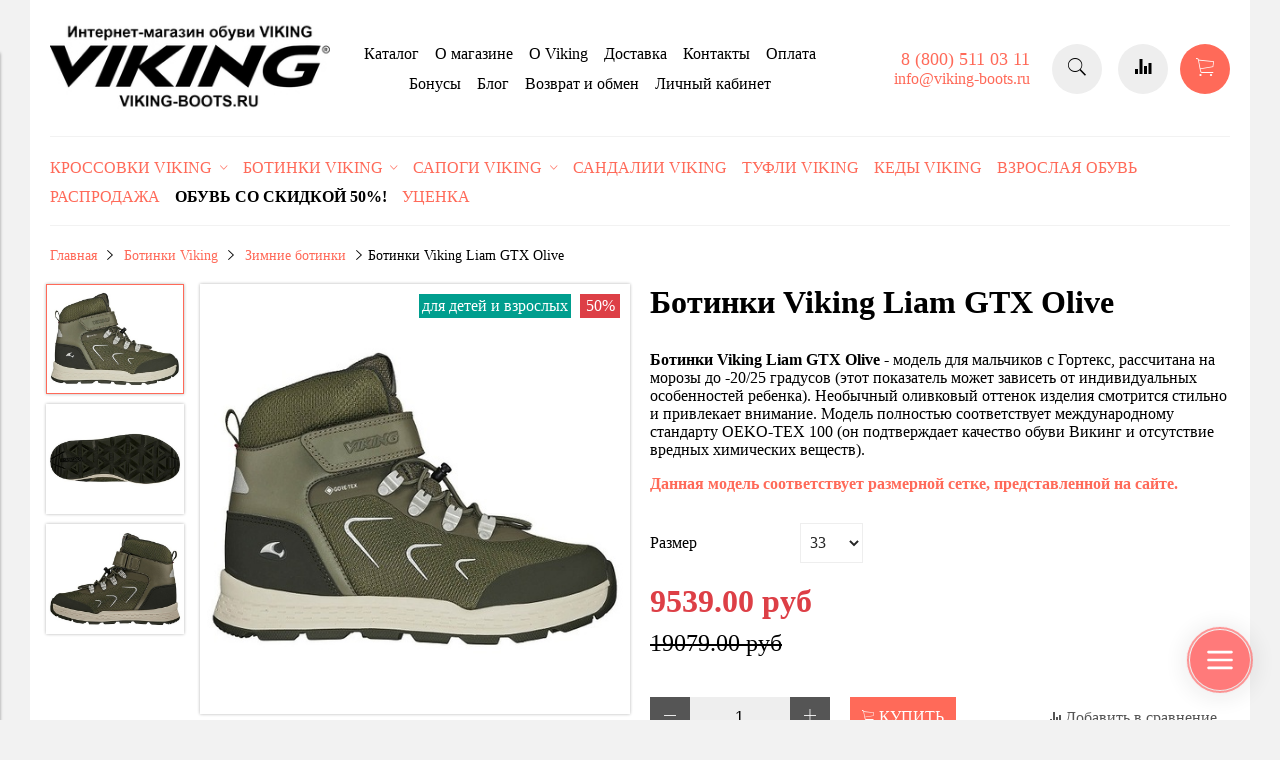

--- FILE ---
content_type: text/html; charset=utf-8
request_url: https://www.viking-boots.ru/product/botinki-viking-liam-gtx-olive
body_size: 18253
content:
<!DOCTYPE html>
<html>

<head><link media='print' onload='this.media="all"' rel='stylesheet' type='text/css' href='/served_assets/public/jquery.modal-0c2631717f4ce8fa97b5d04757d294c2bf695df1d558678306d782f4bf7b4773.css'><meta data-config="{&quot;product_id&quot;:275799685}" name="page-config" content="" /><meta data-config="{&quot;money_with_currency_format&quot;:{&quot;delimiter&quot;:&quot;&quot;,&quot;separator&quot;:&quot;.&quot;,&quot;format&quot;:&quot;%n %u&quot;,&quot;unit&quot;:&quot;руб&quot;,&quot;show_price_without_cents&quot;:0},&quot;currency_code&quot;:&quot;RUR&quot;,&quot;currency_iso_code&quot;:&quot;RUB&quot;,&quot;default_currency&quot;:{&quot;title&quot;:&quot;Российский рубль&quot;,&quot;code&quot;:&quot;RUR&quot;,&quot;rate&quot;:1.0,&quot;format_string&quot;:&quot;%n %u&quot;,&quot;unit&quot;:&quot;руб&quot;,&quot;price_separator&quot;:null,&quot;is_default&quot;:true,&quot;price_delimiter&quot;:null,&quot;show_price_with_delimiter&quot;:null,&quot;show_price_without_cents&quot;:null},&quot;facebook&quot;:{&quot;pixelActive&quot;:false,&quot;currency_code&quot;:&quot;RUB&quot;,&quot;use_variants&quot;:null},&quot;vk&quot;:{&quot;pixel_active&quot;:null,&quot;price_list_id&quot;:null},&quot;new_ya_metrika&quot;:true,&quot;ecommerce_data_container&quot;:&quot;dataLayer&quot;,&quot;common_js_version&quot;:&quot;v2&quot;,&quot;vue_ui_version&quot;:null,&quot;feedback_captcha_enabled&quot;:&quot;1&quot;,&quot;account_id&quot;:689523,&quot;hide_items_out_of_stock&quot;:false,&quot;forbid_order_over_existing&quot;:true,&quot;minimum_items_price&quot;:null,&quot;enable_comparison&quot;:true,&quot;locale&quot;:&quot;ru&quot;,&quot;client_group&quot;:null,&quot;consent_to_personal_data&quot;:{&quot;active&quot;:false,&quot;obligatory&quot;:true,&quot;description&quot;:&quot;Настоящим подтверждаю, что я ознакомлен и согласен с условиями \u003ca href=&#39;/page/oferta&#39; target=&#39;blank&#39;\u003eоферты и политики конфиденциальности\u003c/a\u003e.&quot;},&quot;recaptcha_key&quot;:&quot;6LfXhUEmAAAAAOGNQm5_a2Ach-HWlFKD3Sq7vfFj&quot;,&quot;recaptcha_key_v3&quot;:&quot;6LcZi0EmAAAAAPNov8uGBKSHCvBArp9oO15qAhXa&quot;,&quot;yandex_captcha_key&quot;:&quot;ysc1_ec1ApqrRlTZTXotpTnO8PmXe2ISPHxsd9MO3y0rye822b9d2&quot;,&quot;checkout_float_order_content_block&quot;:false,&quot;available_products_characteristics_ids&quot;:null,&quot;sber_id_app_id&quot;:&quot;5b5a3c11-72e5-4871-8649-4cdbab3ba9a4&quot;,&quot;theme_generation&quot;:2,&quot;quick_checkout_captcha_enabled&quot;:false,&quot;max_order_lines_count&quot;:500,&quot;sber_bnpl_min_amount&quot;:1000,&quot;sber_bnpl_max_amount&quot;:150000,&quot;counter_settings&quot;:{&quot;data_layer_name&quot;:&quot;dataLayer&quot;,&quot;new_counters_setup&quot;:false,&quot;add_to_cart_event&quot;:true,&quot;remove_from_cart_event&quot;:true,&quot;add_to_wishlist_event&quot;:true},&quot;site_setting&quot;:{&quot;show_cart_button&quot;:true,&quot;show_service_button&quot;:false,&quot;show_marketplace_button&quot;:false,&quot;show_quick_checkout_button&quot;:true},&quot;warehouses&quot;:[],&quot;captcha_type&quot;:&quot;google&quot;,&quot;human_readable_urls&quot;:false}" name="shop-config" content="" /><meta name='js-evnvironment' content='production' /><meta name='default-locale' content='ru' /><meta name='insales-redefined-api-methods' content="[]" /><script src="/packs/js/shop_bundle-2b0004e7d539ecb78a46.js"></script><script type="text/javascript" src="https://static.insales-cdn.com/assets/common-js/common.v2.25.28.js"></script><script type="text/javascript" src="https://static.insales-cdn.com/assets/static-versioned/v3.72/static/libs/lodash/4.17.21/lodash.min.js"></script>
<!--InsalesCounter -->
<script type="text/javascript">
(function() {
  if (typeof window.__insalesCounterId !== 'undefined') {
    return;
  }

  try {
    Object.defineProperty(window, '__insalesCounterId', {
      value: 689523,
      writable: true,
      configurable: true
    });
  } catch (e) {
    console.error('InsalesCounter: Failed to define property, using fallback:', e);
    window.__insalesCounterId = 689523;
  }

  if (typeof window.__insalesCounterId === 'undefined') {
    console.error('InsalesCounter: Failed to set counter ID');
    return;
  }

  let script = document.createElement('script');
  script.async = true;
  script.src = '/javascripts/insales_counter.js?7';
  let firstScript = document.getElementsByTagName('script')[0];
  firstScript.parentNode.insertBefore(script, firstScript);
})();
</script>
<!-- /InsalesCounter -->
    <script type="text/javascript">
      (function() {
        var fileref = document.createElement('script');
        fileref.setAttribute("type","text/javascript");
        fileref.setAttribute("src", 'https://cdn.popt.in/pixel.js?id=');
        document.getElementsByTagName("head")[0].appendChild(fileref);
      })();
    </script>

    <script type="text/javascript">
      (function() {
        var fileref = document.createElement('script');
        fileref.setAttribute("type","text/javascript");
        fileref.setAttribute("src", 'https://gate.leadgenic.ru/getscript?site=602ccd4d46e0fb00012c3b66');
        document.getElementsByTagName("head")[0].appendChild(fileref);
      })();
    </script>

    <script type="text/javascript">
      (function() {
        window.r46_app_installation_date = "2021-06-10 16:51:11 +0300";
      })();
    </script>

    <script type="text/javascript">
      (function() {
        var fileref = document.createElement('script');
        fileref.setAttribute("type","text/javascript");
        fileref.setAttribute("src", 'https://cdn.popt.in/pixel.js?id=00a686fe71211');
        document.getElementsByTagName("head")[0].appendChild(fileref);
      })();
    </script>

    <script type="text/javascript">
      (function() {
        var fileref = document.createElement('link'); fileref.setAttribute('rel','preload'); fileref.setAttribute('href', '//cdn.rees46.com/insales.min.js'); fileref.setAttribute('as', 'script'); document.getElementsByTagName('head')[0].appendChild(fileref); fileref = document.createElement('script'); fileref.setAttribute('type','text/javascript'); fileref.setAttribute('src', '//cdn.rees46.com/insales.min.js'); fileref.setAttribute('async', 'true'); document.getElementsByTagName('head')[0].appendChild(fileref);
      })();
    </script>

    <script type="text/javascript">
      (function() {
        window.r46=window.r46||function(){(r46.q=r46.q||[]).push(arguments)};
      })();
    </script>

    <script type="text/javascript">
      (function() {
        window.__rees_shop_id = "76fef3d7278541ccd54ef941c39e60";
      })();
    </script>

    <script type="text/javascript">
      (function() {
        (function(w,c){w[c]=w[c]||function(){(w[c].q=w[c].q||[]).push(arguments)};})(window,'convead');

function ready(fn) {
  if (document.readyState != 'loading'){
    fn();
  } else {
    document.addEventListener('DOMContentLoaded', fn);
  }
}

function ajaxRequest(url, success, fail, complete) {
  success = success || function() {};
  fail = fail || function() {};
  complete = complete || function() {};
  const xhr = new XMLHttpRequest()
  xhr.open('GET', url, true);
  xhr.setRequestHeader('Content-type', 'application/json; charset=utf-8');
  xhr.onreadystatechange = function() {
    if (xhr.readyState == 4) {
      if (xhr.status == 200) {
        var data;
        try {
          data = JSON.parse(xhr.responseText)
        } catch (e) {
          console.warn(e)
        }
        success(data);
        complete(xhr);
      } else {
        fail(xhr);
        complete(xhr);
      }
    }
  }
  xhr.send();
}

ready(function(){
  
  function set_current_cart_info() {
    ConveadCookies.set('convead_cart_info', JSON.stringify({
      count: window.convead_cart_info.items_count, 
      price: window.convead_cart_info.items_price
    }), {path: '/'}); 
  }

  function is_success_order_page() {
    var regex = new RegExp('^/orders/');
    return regex.exec(window.location.pathname) != null;
  }

  function update_cart_legacy(callback) {
    // Update cart
    var json = ConveadCookies.get('convead_cart_info')
    var current_cart_info = (json && JSON.parse(json)) || null;
    var insales_cart_items = [];
    
    ajaxRequest('/cart_items.json', function (cart) {
      if (!cart) return

      for (var order_line of cart.order_lines) {
        insales_cart_items.push({
          product_id: order_line.product_id,
          qnt: order_line.quantity,
          price: order_line.sale_price
        });
      };
      window.convead_cart_info = {
        items_count: cart.items_count,
        items_price: cart.items_price,
        items: insales_cart_items
      };
      if (current_cart_info == null) {
        set_current_cart_info(); 
      } else {
        if ((current_cart_info.count != window.convead_cart_info.items_count) || (current_cart_info.price != window.convead_cart_info.items_price)) {
          set_current_cart_info();
          if (!is_success_order_page()) {
            window.convead('event', 'update_cart', {items: window.convead_cart_info.items});
          }
        }
      }

    }, null, callback);
  }

  function update_cart_common() {
    var skipFirst = true;
    var send_cart = function($data) {
      var items = [];
      for (var k in $data.order_lines) {
        var offer = $data.order_lines[k];
        items.push({
          product_id: offer.product_id,
          qnt: offer.quantity,
          price: offer.sale_price
        });
      }
      window.convead('event', 'update_cart', {items: items});
    }
    Events('onCart_Update').subscribe(function( $data ) {
      if (skipFirst) skipFirst = false;
      else {
        send_cart($data);
      }
    })
    Events('addToCart').subscribe(function() {
      new InSales.Cart({ draw: function( $data ) {
        send_cart($data);
      } })
    })
  }

  function send_view_product() {
    if (typeof(window.convead_product_info) == 'undefined') return;

    window.convead('event', 'view_product', window.convead_product_info);
  }

  function send_link() {
    window.convead('event', 'link', {}, window.ConveadSettings.visitor_info);
  }

  // Initialize Convead settings
  window.ConveadSettings = window.ConveadSettings || {};
  window.ConveadSettings.app_key = '3e03c4fb79a41ece220f9a537e4f5de6';
  window.ConveadSettings.onload = function() {
    if (typeof window.Events === 'function') {
      update_cart_common();
      send_view_product();
    } else {
      // Must call update cart event before link event when it is legacy api
      window.ConveadSettings.disable_auto_event_link = true;
      update_cart_legacy(function() {
        send_link();
        send_view_product();
      });
    }
  }

  // Get current visitor info
  ajaxRequest(
    "/client_account/contacts.json",
    function(data, textStatus) {
      if (data && data.status == 'ok') {
        window.ConveadSettings.visitor_uid = data.client.id;
        if (typeof window.ConveadSettings.visitor_info == 'undefined') window.ConveadSettings.visitor_info = {};
        window.ConveadSettings.visitor_info.first_name = data.client.name;
        window.ConveadSettings.visitor_info.last_name = data.client.surname;
        window.ConveadSettings.visitor_info.email = data.client.email;
        window.ConveadSettings.visitor_info.phone = data.client.phone;
      }
    },
    null,
    function() {
      (function(d){var ts = (+new Date()/86400000|0)*86400;var s = d.createElement('script');s.type = 'text/javascript';s.async = true;s.charset = 'utf-8';s.src = 'https://tracker.convead.io/widgets/'+ts+'/widget-3e03c4fb79a41ece220f9a537e4f5de6.js';var x = d.getElementsByTagName('script')[0];x.parentNode.insertBefore(s, x);})(document);
    }
  );

});

      })();
    </script>


  



<title>
  
    Ботинки Viking Liam GTX Olive купить для мальчиков в интернет-магазине Viking-boots
    
  
</title>



<!-- meta -->
<meta charset="UTF-8" />
<meta name="keywords" content='Ботинки Viking Liam GTX Olive купить для мальчиков в интернет-магазине Viking-boots'/>
<meta name="description" content='Ботинки Viking Liam GTX Olive - зимняя обувь с мембранным слоем Gore-Tex. Полностью водонепроницаемые, подходят до -20/25 градусов. Застежка на липучку и шнурок.'/>
<meta name="robots" content="index,follow" />
<meta http-equiv="X-UA-Compatible" content="IE=edge,chrome=1" />
<meta name="viewport" content="width=device-width, initial-scale=1.0" />
<meta name="SKYPE_TOOLBAR" content="SKYPE_TOOLBAR_PARSER_COMPATIBLE" />
<meta name="yandex-verification" content="1adb0c7e43643419" />


  <link rel="canonical" href="https://www.viking-boots.ru/product/botinki-viking-liam-gtx-olive"/>


<!-- rss feed-->
<link rel="alternate" type="application/rss+xml" title="Блог" href="/blogs/blog.atom" />



    <meta property="og:title" content="Ботинки Viking Liam GTX Olive" />
    <meta property="og:type" content="website" />
    <meta property="og:url" content="https://www.viking-boots.ru/product/botinki-viking-liam-gtx-olive" />

    
      <meta property="og:image" content="https://static.insales-cdn.com/images/products/1/6157/498833421/compact_botinki_viking_liam_gtx_olive_photo1.jpg" />
    

  

<!-- icons-->
<link rel="icon" type="image/x-icon" sizes="16x16" href="https://static.insales-cdn.com/assets/1/4962/1733474/1768644632/favicon.ico" />
<script src="//taplink.cc/viking_boots/widget/" async></script>
<!-- fixes -->
<script src="https://static.insales-cdn.com/assets/1/4962/1733474/1768644632/modernizr-custom.js"></script>
<!--[if IE]>
<script src="//html5shiv.googlecode.com/svn/trunk/html5.js"></script><![endif]-->
<!--[if lt IE 9]>
<script src="//css3-mediaqueries-js.googlecode.com/svn/trunk/css3-mediaqueries.js"></script>
<![endif]-->

<!-- Carrot quest BEGIN -->
<script type="text/javascript">
!function(){function t(t,e){return function(){window.carrotquestasync.push(t,arguments)}}if("undefined"==typeof carrotquest){var e=document.createElement("script");e.type="text/javascript",e.async=!0,e.src="//cdn.carrotquest.app/api.min.js",document.getElementsByTagName("head")[0].appendChild(e),window.carrotquest={},window.carrotquestasync=[],carrotquest.settings={};for(var n=["connect","track","identify","auth","oth","onReady","addCallback","removeCallback","trackMessageInteraction"],a=0;a<n.length;a++)carrotquest[n[a]]=t(n[a])}}(),carrotquest.connect("44004-19edcdb96487565a20c514021c");
</script>
<!-- Carrot quest END -->
<meta name="google-site-verification" content="6OwgTVT8HSdB7SayrX9pd6CTpBUhRw5fBiGzaILD2Yg" />
  



<link href="//maxcdn.bootstrapcdn.com/font-awesome/4.6.3/css/font-awesome.min.css" rel="stylesheet" />
<link href="https://static.insales-cdn.com/assets/1/4962/1733474/1768644632/theme.css" rel="stylesheet" type="text/css" />

<!-- fixes -->
<link href="https://static.insales-cdn.com/assets/1/4962/1733474/1768644632/ie.css" rel="stylesheet" type="text/css" />
<script src="//code.jivosite.com/widget.js" data-jv-id="QJiQSQ8NJN" async></script>
<meta name='product-id' content='275799685' />
</head>
<body class="adaptive">
<!-- Yandex.Metrika counter -->
<script type="text/javascript" >
   (function(m,e,t,r,i,k,a){m[i]=m[i]||function(){(m[i].a=m[i].a||[]).push(arguments)};
   m[i].l=1*new Date();k=e.createElement(t),a=e.getElementsByTagName(t)[0],k.async=1,k.src=r,a.parentNode.insertBefore(k,a)})
   (window, document, "script", "https://mc.yandex.ru/metrika/tag.js", "ym");

   ym(54087973, "init", {
        webvisor:true,
        ecommerce:dataLayer,
        clickmap:true,
        trackLinks:true,
        accurateTrackBounce:true
   });
</script>
<script type="text/javascript">
  window.dataLayer = window.dataLayer || [];
  window.dataLayer.push({"ecommerce":{"currencyCode":"RUB","detail":{"products":[{"id":275799685,"name":"Ботинки Viking Liam GTX Olive","category":"Каталог/Ботинки Viking/Зимние ботинки","price":9539.0}]}}});
</script>
<noscript><div><img src="https://mc.yandex.ru/watch/54087973" style="position:absolute; left:-9999px;" alt="" /></div></noscript>
<!-- /Yandex.Metrika counter -->


<div class="top-toolbar">
  <div class="row">

    <div class="mobile-toolbar cell-sm-2">
      <button class="button left-toolbar-trigger" type="button"><i class="icon ion-navicon"></i></button>
    </div><!-- /.mobile-toolbar -->

    <div class="contacts cell-sm-6">
      
          <div class="phone"><p>8 (800) 511 03 11</p></div>
      
    </div><!-- /.contacts -->

    <div class="shopcart-toolbar cell-sm-4 text-right-sm">
      <a class="button shopcart-link js-shopcart-area" href="/cart_items">
        <i class="icon ion-ios-cart-outline"></i>
        <span class="shopcart-count">(<span class="js-shopcart-amount"></span>)</span>
      </a>
    </div><!-- /.shopcart-toolbar -->


  </div>
</div><!-- /.top-toolbar -->


<div class="page-wrapper">

  <div class="page-inner container">

    <header class="main-header container">
  <div class="row middle-xl">

    <div class="logotype cell-xl-3 text-center-md cell-md-12">

      

        <a title="Viking-Boots - магазин обуви Viking" href="/" class="logotype-link">
          <img src="https://static.insales-cdn.com/assets/1/4962/1733474/1768644632/logotype.jpg" class="logotype-image" alt="Viking-Boots - магазин обуви Viking" title="Viking-Boots - магазин обуви Viking"/>
        </a>

      

    </div><!-- /.logotype -->

    <div class="main-toolbar cell-xl-5 cell-md-8 hidden-sm">
      <ul class="main-menu list">
        
          <li class="menu-item list-item">
            <a href="/collection/all" class="menu-link"  title="Каталог">
              Каталог
            </a>
          </li>
        
          <li class="menu-item list-item">
            <a href="/page/about-us" class="menu-link"  title="О магазине">
              О магазине
            </a>
          </li>
        
          <li class="menu-item list-item">
            <a href="/page/o-viking" class="menu-link"  title="O Viking">
              O Viking
            </a>
          </li>
        
          <li class="menu-item list-item">
            <a href="/page/delivery" class="menu-link"  title="Доставка">
              Доставка
            </a>
          </li>
        
          <li class="menu-item list-item">
            <a href="/page/contacts" class="menu-link"  title="Контакты">
              Контакты
            </a>
          </li>
        
          <li class="menu-item list-item">
            <a href="/page/payment" class="menu-link"  title="Оплата">
              Оплата
            </a>
          </li>
        
          <li class="menu-item list-item">
            <a href="/page/bonusy" class="menu-link"  title="Бонусы">
              Бонусы
            </a>
          </li>
        
          <li class="menu-item list-item">
            <a href="/blogs/blog" class="menu-link"  title="Блог">
              Блог
            </a>
          </li>
        
          <li class="menu-item list-item">
            <a href="/page/vozvrat-i-obmen" class="menu-link"  title="Возврат и обмен">
              Возврат и обмен
            </a>
          </li>
        
          <li class="menu-item list-item">
            <a href="/client_account/login" class="menu-link"  title="Личный кабинет">
              Личный кабинет
            </a>
          </li>
        
      </ul><!-- /.main-menu -->
    </div><!-- /.main-toolbar -->

    <div class="contacts cell-xl-2 text-right-xl hidden-sm">

      
      <div class="phone"><p>8 (800) 511 03 11</p></div>
      

      
      <div class="email"><p>info@viking-boots.ru</p></div>
      

      
      
    </div><!-- /.contacts -->

    <div class="user-toolbar cell-xl-2 text-right-xl hidden-sm">

      <div class="search-widget dropdown">

        <button class="search-trigger button button-circle is-gray dropdown-toggle js-toggle" data-target="parent">
          <i class="icon search-icon ion-ios-search"></i>
        </button>

        <form action="/search" method="get" class="search-widget-form dropdown-block">

          <input type="hidden" name="lang" value="ru">

          <input id="search-widget-input" class="input-field search-input" type="text" placeholder="Поиск" name="q" value=""/>

          <button class="button button-circle is-primary search-button" type="submit">
            <i class="icon search-icon ion-ios-search"></i>
          </button>

        </form>

      </div><!-- /.search-widget -->

      
      <a title="Сравнение" class="compare-button button button-circle is-gray" href="/compares">
        <i class="icon compare-icon ion-stats-bars"></i>
        <span class="compare-counter js-compare-amount"></span>
      </a><!-- /.compare-button -->
      

      <div class="shopcart-widget">
        <a title="Корзина" href="/cart_items" class="shopcart-link button button-circle is-primary">
          <i class="icon shopcart-icon ion-ios-cart-outline"></i>
          <span class="shopcart-counter js-shopcart-amount"></span>
        </a>
      </div><!-- /.shopcart-widget -->

    </div><!-- /.user-toolbar -->

  </div>
</header>

    





  

    <div class="collection-menu-horizontal-wrapper container">
      <ul class="collection-menu-horizontal list js-edge-calc">

        

          

          

          <li class="list-item menu-item  dropdown is-absolute " data-handle="krossovki-viking">

            <a title="Кроссовки Viking" href="/collection/krossovki-viking" class="menu-link">
              <span class="link-text">Кроссовки Viking</span>
               <i class="dropdown-icon ion ion-ios-arrow-down"></i> 
            </a>

            

              <ul class="submenu list-vertical dropdown-block level-2">

                

                  

                  

                  <li class="list-item menu-item " data-handle="kedy">

                    <a title="Кеды" href="/collection/kedy" class="menu-link">
                      <span class="link-text">Кеды</span>
                      
                    </a>

                    

                  </li>

                

                  

                  

                  <li class="list-item menu-item " data-handle="demisezonnye-krossovki">

                    <a title="Демисезонные кроссовки" href="/collection/demisezonnye-krossovki" class="menu-link">
                      <span class="link-text">Демисезонные кроссовки</span>
                      
                    </a>

                    

                  </li>

                

                  

                  

                  <li class="list-item menu-item " data-handle="letnie-krossovki">

                    <a title="Летние кроссовки" href="/collection/letnie-krossovki" class="menu-link">
                      <span class="link-text">Летние кроссовки</span>
                      
                    </a>

                    

                  </li>

                

              </ul><!-- /.submenu.level-2 -->

            

          </li>

        

          

          

          <li class="list-item menu-item  dropdown is-absolute " data-handle="botinki-viking">

            <a title="Ботинки Viking" href="/collection/botinki-viking" class="menu-link">
              <span class="link-text">Ботинки Viking</span>
               <i class="dropdown-icon ion ion-ios-arrow-down"></i> 
            </a>

            

              <ul class="submenu list-vertical dropdown-block level-2">

                

                  

                  

                  <li class="list-item menu-item " data-handle="zimnie-botinki">

                    <a title="Зимние ботинки" href="/collection/zimnie-botinki" class="menu-link">
                      <span class="link-text">Зимние ботинки</span>
                      
                    </a>

                    

                  </li>

                

                  

                  

                  <li class="list-item menu-item " data-handle="demisezonnye-botinki">

                    <a title="Демисезонные ботинки" href="/collection/demisezonnye-botinki" class="menu-link">
                      <span class="link-text">Демисезонные ботинки</span>
                      
                    </a>

                    

                  </li>

                

              </ul><!-- /.submenu.level-2 -->

            

          </li>

        

          

          

          <li class="list-item menu-item  dropdown is-absolute " data-handle="sapogi-viking">

            <a title="Сапоги Viking" href="/collection/sapogi-viking" class="menu-link">
              <span class="link-text">Сапоги Viking</span>
               <i class="dropdown-icon ion ion-ios-arrow-down"></i> 
            </a>

            

              <ul class="submenu list-vertical dropdown-block level-2">

                

                  

                  

                  <li class="list-item menu-item " data-handle="rezinovye-sapogi-viking">

                    <a title="Резиновые сапоги" href="/collection/rezinovye-sapogi-viking" class="menu-link">
                      <span class="link-text">Резиновые сапоги</span>
                      
                    </a>

                    

                  </li>

                

                  

                  

                  <li class="list-item menu-item " data-handle="zimnie-sapogi">

                    <a title="Зимние сапоги" href="/collection/zimnie-sapogi" class="menu-link">
                      <span class="link-text">Зимние сапоги</span>
                      
                    </a>

                    

                  </li>

                

              </ul><!-- /.submenu.level-2 -->

            

          </li>

        

          

          

          <li class="list-item menu-item " data-handle="sandalii-viking">

            <a title="Сандалии Viking" href="/collection/sandalii-viking" class="menu-link">
              <span class="link-text">Сандалии Viking</span>
              
            </a>

            

          </li>

        

          

          

          <li class="list-item menu-item " data-handle="tufli-viking">

            <a title="Туфли Viking" href="/collection/tufli-viking" class="menu-link">
              <span class="link-text">Туфли Viking</span>
              
            </a>

            

          </li>

        

          

          

          <li class="list-item menu-item " data-handle="kedy-viking">

            <a title="Кеды Viking" href="/collection/kedy-viking" class="menu-link">
              <span class="link-text">Кеды Viking</span>
              
            </a>

            

          </li>

        

          

          

          <li class="list-item menu-item " data-handle="vzroslaya-obuv">

            <a title="Взрослая обувь" href="/collection/vzroslaya-obuv" class="menu-link">
              <span class="link-text">Взрослая обувь</span>
              
            </a>

            

          </li>

        

          

          

          <li class="list-item menu-item " data-handle="rasprodazha">

            <a title="Распродажа" href="/collection/rasprodazha" class="menu-link">
              <span class="link-text">Распродажа</span>
              
            </a>

            

          </li>

        

          

          

          <li class="list-item menu-item " data-handle="aktsii">

            <a title="Обувь со скидкой 50%!" href="/collection/aktsii" class="menu-link">
              <span class="link-text">Обувь со скидкой 50%!</span>
              
            </a>

            

          </li>

        

          

          

          <li class="list-item menu-item " data-handle="utsenka">

            <a title="Уценка" href="/collection/utsenka" class="menu-link">
              <span class="link-text">Уценка</span>
              
            </a>

            

          </li>

        

      </ul><!-- /.collection-menu-horizontal -->
    </div><!-- /.collection-menu-horizontal-wrapper -->

  



<!-- Render time: 0.005 -->

          
        <script>
          window.convead_product_info = {
            product_id: '275799685',
            product_name: 'Ботинки Viking Liam GTX Olive',
            product_url: 'https://www.viking-boots.ru/product/botinki-viking-liam-gtx-olive'
          };
        </script>
      

<div class="breadcrumb-wrapper container">

  <ul class="breadcrumb">

    <li class="breadcrumb-item home">
      <a class="breadcrumb-link" title='Главная' href="/">Главная</a>
    </li>

    

        

          
            
            

            
              
            
              
                
                  <li class="breadcrumb-item">
                    <a class="breadcrumb-link" title='Ботинки Viking' href="/collection/botinki-viking">Ботинки Viking</a>
                  </li>
                
              
            
              
                
                  <li class="breadcrumb-item">
                    <a class="breadcrumb-link" title='Зимние ботинки' href="/collection/zimnie-botinki">Зимние ботинки</a>
                  </li>
                  <li class="breadcrumb-item"><span class="breadcrumb-link current-page">Ботинки Viking Liam GTX Olive</span></li>
                
              
            
          
        

      

  </ul><!-- /.breadcrumb -->

</div><!-- /.breadcrumb-wrapper -->

<div class="product container js-product-wrapper" data-product-id="275799685">
  <div class="row">

    <div class="product-gallery cell-xl-6 cell-sm-12">
      <div class="row">

  

    

      <div class="gallery-thumbs-wrapper cell-xl-3">
        <div class="gallery-thumbs swiper-container-vertical js-gallery-thumbs">
          <div class="swiper-wrapper">
            
              
              <div class="swiper-slide  active  js-gallery-trigger" data-link="https://static.insales-cdn.com/images/products/1/6157/498833421/thumb_botinki_viking_liam_gtx_olive_photo1.jpg">
                <div class="slide-inner with-object-fit">
                  <img src="https://static.insales-cdn.com/images/products/1/6157/498833421/large_botinki_viking_liam_gtx_olive_photo1.jpg" alt="Ботинки Viking Liam GTX Olive" title="" class="slide-image">
                </div>
              </div>
            
              
              <div class="swiper-slide  js-gallery-trigger" data-link="https://static.insales-cdn.com/images/products/1/6160/498833424/thumb_botinki_viking_liam_gtx_olive_photo3.jpg">
                <div class="slide-inner with-object-fit">
                  <img src="https://static.insales-cdn.com/images/products/1/6160/498833424/large_botinki_viking_liam_gtx_olive_photo3.jpg" alt="Ботинки Viking детские" title="" class="slide-image">
                </div>
              </div>
            
              
              <div class="swiper-slide  js-gallery-trigger" data-link="https://static.insales-cdn.com/images/products/1/6159/498833423/thumb_botinki_viking_liam_gtx_olive_photo2.jpg">
                <div class="slide-inner with-object-fit">
                  <img src="https://static.insales-cdn.com/images/products/1/6159/498833423/large_botinki_viking_liam_gtx_olive_photo2.jpg" alt="Ботинки Viking детские купить" title="" class="slide-image">
                </div>
              </div>
            
          </div>
          <button type="button" class="gallery-thumbs-prev js-gallery-thumbs-prev">
            <i class="ion-chevron-up"></i>
          </button>
          <button type="button" class="gallery-thumbs-next js-gallery-thumbs-next">
            <i class="ion-chevron-down"></i>
          </button>
        </div>
      </div><!-- /.gallery-thumbs-wrapper -->

      <div class="gallery-main-wrapper cell-xl-9">

        <div class="gallery-main swiper-container js-product-gallery-main">
          <div class="swiper-wrapper">
            
              
              <div class="swiper-slide">
                <div class="slide-inner">
                  <a href="https://static.insales-cdn.com/images/products/1/6157/498833421/botinki_viking_liam_gtx_olive_photo1.jpg" title="Ботинки Viking Liam GTX Olive" class="image-wrapper popup-gallery" data-effect="mfp-zoom-in">
                    










  <div class="product-labels labels-list">

    
      
        <span class="label label-dlya-detey-i-vzroslyh">Для детей и взрослых</span>
      
    

    <span class="js-label-discount">

      
      
      
      <span class="label label-discount">
          
        50%
        </span>
      

    </span>

    

    

  </div>





                    <img src="https://static.insales-cdn.com/images/products/1/6157/498833421/large_botinki_viking_liam_gtx_olive_photo1.jpg" alt="Ботинки Viking Liam GTX Olive" title="Ботинки Viking Liam GTX Olive"
                         class="slide-image">
                  </a>
                </div>
              </div>
            
              
              <div class="swiper-slide">
                <div class="slide-inner">
                  <a href="https://static.insales-cdn.com/images/products/1/6160/498833424/botinki_viking_liam_gtx_olive_photo3.jpg" title="Ботинки Viking детские" class="image-wrapper popup-gallery" data-effect="mfp-zoom-in">
                    










  <div class="product-labels labels-list">

    
      
        <span class="label label-dlya-detey-i-vzroslyh">Для детей и взрослых</span>
      
    

    <span class="js-label-discount">

      
      
      
      <span class="label label-discount">
          
        50%
        </span>
      

    </span>

    

    

  </div>





                    <img src="https://static.insales-cdn.com/images/products/1/6160/498833424/large_botinki_viking_liam_gtx_olive_photo3.jpg" alt="Ботинки Viking детские" title="Ботинки Viking детские"
                         class="slide-image">
                  </a>
                </div>
              </div>
            
              
              <div class="swiper-slide">
                <div class="slide-inner">
                  <a href="https://static.insales-cdn.com/images/products/1/6159/498833423/botinki_viking_liam_gtx_olive_photo2.jpg" title="Ботинки Viking детские купить" class="image-wrapper popup-gallery" data-effect="mfp-zoom-in">
                    










  <div class="product-labels labels-list">

    
      
        <span class="label label-dlya-detey-i-vzroslyh">Для детей и взрослых</span>
      
    

    <span class="js-label-discount">

      
      
      
      <span class="label label-discount">
          
        50%
        </span>
      

    </span>

    

    

  </div>





                    <img src="https://static.insales-cdn.com/images/products/1/6159/498833423/large_botinki_viking_liam_gtx_olive_photo2.jpg" alt="Ботинки Viking детские купить" title="Ботинки Viking детские купить"
                         class="slide-image">
                  </a>
                </div>
              </div>
            
          </div>
        </div><!-- /.gallery-main -->
        
        <div class="advantages_product cell-mc-12 cell-12-md cell-12-xs cell-sm-12 cell-xl-12 cell-lg-12 row">
      <div class="block-some cell-xl-4 cell-4-md cell-sm-4">
        <div class="img-bl"><img src="https://static.insales-cdn.com/assets/1/4962/1733474/1768644632/Доставка_по_России.png"></div>
        <div class="text-im-bottom"><span>Доставка по России</span></div></div>
      <div class="block-some cell-xl-4 cell-4-md cell-sm-4">
        <div class="img-bl"><img src="https://static.insales-cdn.com/assets/1/4962/1733474/1768644632/Оплата_при_получении.png"></div>
        <div class="text-im-bottom"><span>Оплата при получении</span></div>
      </div>
      <div class="block-some cell-xl-4 cell-4-md cell-sm-4">
        <div class="img-bl"><img src="https://static.insales-cdn.com/assets/1/4962/1733474/1768644632/Примерка_до_оплаты.png"></div>
        <div class="text-im-bottom"><span>Примерка до оплаты</span></div>
      </div>
    </div>

      </div><!-- /.gallery-main-wrapper -->

    

  
  
	
  
</div>

    </div>

    <form
      class="product-caption cell-xl-6 cell-sm-12"
      action="/cart_items">
      <div class="product-title on-page"><h1 class="js-product-title">Ботинки Viking Liam GTX Olive</h1>
</div><!-- /.product-title -->

<div class="product-introtext on-page">
  <p><strong>Ботинки Viking Liam GTX Olive</strong> - модель для мальчиков с Гортекс, рассчитана на морозы до -20/25 градусов (этот показатель может зависеть от индивидуальных особенностей ребенка). Необычный оливковый оттенок изделия смотрится стильно и привлекает внимание. Модель полностью соответствует международному стандарту OEKO-TEX 100 (он подтверждает качество обуви Викинг и отсутствие вредных химических веществ).</p>
<p><strong><span style="color: #ff6a59;">Данная модель соответствует размерной сетке, представленной на сайте.</span></strong></p>

  

</div><!-- /.product-introtext -->


  <div class="option-selectors">
    
      <select class="hidden" name="variant_id" data-product-variants style="display: none;">
        
          <option value="482642443">33</option>
        
      </select>
    
  </div><!-- /.option-selectors -->


<div class="product-article">
  <div class="row js-product-sku" style="display: none;">
    <div class="article-param cell-xl-3">Артикул</div>
    <div class="article-value cell-xl-9">3-90110-37</div>
  </div>
</div><!-- /.product-article -->

<div class="product-prices on-page" style="display: none;">
  <div class="price js-product-price">9539 руб</div>
  <div class="old-price js-product-old-price">
    
      
        19079 руб
      
    
  </div>
</div><!-- /.product-prices -->

<div class="product-control on-page row middle-xl" data-compare="275799685">

  <div class="counter-wrapper js-counter-wrapper cell-xl-4 cell-lg-6  cell-sm-4 cell-xs-12 text-center-xs" style="display: none;">
    <div class="counter" data-quantity>
      <button type="button" data-quantity-change="-1" class="button button-number count-down">
        <i class="icon ion-ios-minus-empty"></i>
      </button>
      <input type="text" value="1" min="1" max="1000" name="quantity" class="input-number input-field"/>
      <button type="button" data-quantity-change="1" class="button button-number count-up">
        <i class="icon ion-ios-plus-empty"></i>
      </button>
    </div>
  </div><!-- /.counter-wrapper -->

  <div class="buy cell-xl-4 cell-lg-6 cell-sm-4 cell-xs-12"><!-- /.buy elements -->

    <div class="product-order-variant js-variant-available" style="display: none;">
      <button class="button button-buy button-primary" type="submit" data-item-add>
        <i class="icon button-icon buy-icon ion-ios-cart-outline"></i>
        <span class="button-text">Купить</span>
      </button>
    </div><!-- /.variant-available -->

    <div class="product-order-variant js-variant-not-available hide-xl" style="display: none;">
      <p class="notice notice-info">Товар отсутствует</p>
    </div><!-- /.variant-not-available -->

    <div class="product-order-variant js-variant-preorder hide-xl" style="display: none;">
      <a href="#js-preorder-modal" class="button button-buy button-primary js-preorder-open" data-effect="mfp-zoom-in">
        <i class="icon button-icon feedback-icon ion-email"></i>
        <span style="font-size:12px;" class="button-text">УЗНАТЬ О ПОСТУПЛЕНИИ</span>
      </a>
    </div><!-- /.variant-preorder -->

  </div>

  
  
    <div class="compare-control cell-xl-4 cell-lg-12  cell-sm-4 cell-xs-12 hide-sm">

      <a href="#" class="compare-link compare-add" data-compare-add="275799685">
        <i class="compare-icon ion-stats-bars"></i>
        <span class="link-text">Добавить в сравнение</span>
      </a>

      <a href="#" class="compare-link compare-delete"
         data-compare-delete="275799685">
        <i class="compare-icon ion-stats-bars"></i>
        <span class="link-text">Удалить из сравнения</span>
      </a>

    </div><!-- /.compare-control -->
  
  

  
    <div class="one-click cell-xl-12">
      <div class="product-order-variant js-variant-available" style="display: none;">
        <button class="button button-action is-bigger" type="submit" data-quick-checkout>
          <i class="icon button-icon buy-icon ion-ios-cart-outline"></i>
          <span class="button-text">
            
              Заказ в один клик
            
          </span>
        </button>
      </div><!-- /.variant-available -->
    </div>
  

  
  <div class="share cell-mc-12">
    <script type="text/javascript" src="//yastatic.net/es5-shims/0.0.2/es5-shims.min.js" charset="utf-8"></script>
    <script type="text/javascript" src="//yastatic.net/share2/share.js" charset="utf-8"></script>
    <div class="ya-share2" data-services="vkontakte,facebook,odnoklassniki,moimir,gplus,twitter,lj" data-counter=""></div>
    
    
  </div><!-- /.share -->
  

</div><!-- /.product-control -->

    </form>

    <div class="product-content cell-xl-12">
      <ul class="tabs-menu product-tabs-menu">

  

  
    
    <li class="tabs-item menu-item active">
      <a href="#product-description" data-toggle="tabs" class="tabs-link menu-link">Описание</a>
    </li>
  

  
    <li class="tabs-item menu-item ">
      <a href="#product-characteristics" data-toggle="tabs" class="tabs-link menu-link">Характеристики</a>
    </li>
  

  
    <li class="tabs-item menu-item ">
      <a href="#product-reviews" data-toggle="tabs" class="tabs-link menu-link">Отзывы</a>
    </li>
  
  
    <li class="tabs-item menu-item">
      <a href="#product-Razmernaya_setka" data-toggle="tabs" class="tabs-link menu-link">Размерная сетка</a>
    </li>
  

</ul><!-- /.product-tabs-menu -->

<div class="tabs-list product-tabs-list">

  

  
    
    <div id="product-description" class="tab-block active">
      <div class="editor">
        <p><strong>Зимние ботинки Viking Liam GTX Olive</strong> представляют собой высокие ботинки с застежкой на эластичный шнурок со стоппером и липучку. Сзади есть петелька для быстрого и удобного переобувания. Внешняя часть модели выполнена из высокопрочного текстиля, используется мембрана Гортекс. Она дает 100% защиту от промокания. Дополнительно производитель использует вставки из искусственных материалов, которые повышают устойчивость обуви к износу. Подошва из натуральной резины легко гнется и не скользит на заледеневших поверхностях.</p>
<p><img style="display: block; margin-left: auto; margin-right: auto;" src='https://static.insales-cdn.com/files/1/1796/18376452/original/botinki_viking_liam_gtx_olive_photo4.jpg' alt="Детские ботинки Viking Liam"></p>
<p>Детские ботинки Викинг подходят для повседневной носки зимой. Они комфортно сидят на ножке и не препятствуют движениям пальчиков. Внутри используется подклад из текстиля, стельки съемные. При необходимости их можно вытащить и просушить. Размерный ряд представлен от 30 до 41 размера. Благодаря высокому уровню воздухопроницаемости внутри всегда комфортная температура, а стопы не потеют во время подвижных игр зимой.</p>
<p><img style="display: block; margin-left: auto; margin-right: auto;" src='https://static.insales-cdn.com/files/1/1817/26011417/original/b12b5e70-3335-4e57-9e90-7117a0a32234__1_.jpg' alt="Ботинки Viking Liam GTX Olive" width="600" height="600"></p>
<h2 style="text-align: center;"><span style="color: #ff6a59;">Детские ботинки Viking для мальчика: характеристики</span></h2>
<ol>
<li>Основной цвет - оливковый;</li>
<li>Модель подходит для повседневной носки зимой, является полностью водо- и ветронепроницаемой (используется гортекс);</li>
<li>Удобная застежка на эластичный шнурок со стоппером и липучку;</li>
<li>Подошва из резины, легко гнется и не скользит на влажных поверхностях;</li>
<li>Сзади есть петелька для быстрого переобувания;</li>
<li>Подклад текстильный;</li>
<li>Стельки можно вытащить;</li>
<li>Есть светоотражатели;</li>
<li>Вставки из искусственных материалов на внешней части повышают износоустойчивость модели;</li>
<li>Стандарт качества OEKO-TEX 100.</li>
</ol>
<h3 style="text-align: center;"><iframe style="width: 560px; height: 314px;" src="https://www.youtube.com/embed/8bC0rovYFjg?feature=shared" width="560" height="314" allowfullscreen="allowfullscreen"></iframe></h3>
<h3><span style="color: #ff6a59;">Материалы зимних ботинок Викинг:</span></h3>
<ol>
<li>Внешняя часть выполнена из прочного текстиля + есть вставки из экокожи;</li>
<li>Подошва из резины;</li>
<li>Мембрана Gore-Tex;</li>
<li>Подклад текстильный, стельки - 100% полиэстер.</li>
</ol>
<p>Детские ботинки Викинг купить с доставкой можно на сайте Viking-Boots. Отправка осуществляется проверенными транспортными компаниями и почтой РФ.</p>
      </div>
    </div><!-- /#product-description -->
  

  
    <div id="product-characteristics" class="tab-block ">
      <div class="editor with-styled-table">
        <table class="table properties-table table-bordered table-striped table-hover">

          
            <tr>
              <td>Метка</td>
              <td>
                
                  <span class="property-value">Для детей и взрослых</span>
                
              </td>
            </tr>
          
            <tr>
              <td>Пол</td>
              <td>
                
                  <span class="property-value">Мужской</span>
                
              </td>
            </tr>
          
            <tr>
              <td>Пол ребенка</td>
              <td>
                
                  <span class="property-value">Мальчик</span>
                
              </td>
            </tr>
          
            <tr>
              <td>Цвет</td>
              <td>
                
                  <span class="property-value">Оливковый</span>
                
              </td>
            </tr>
          
            <tr>
              <td>Сезон</td>
              <td>
                
                  <span class="property-value">Зима</span>
                
              </td>
            </tr>
          
            <tr>
              <td>Материал</td>
              <td>
                
                  <span class="property-value">Полиэстер, полиамид, натуральная резина</span>
                
              </td>
            </tr>
          
            <tr>
              <td>Производитель</td>
              <td>
                
                  <span class="property-value">Viking</span>
                
              </td>
            </tr>
          
            <tr>
              <td>Группа товаров</td>
              <td>
                
                  <span class="property-value">Детские ботинки</span>
                
              </td>
            </tr>
          
            <tr>
              <td>Модель</td>
              <td>
                
                  <span class="property-value">3-90110-37</span>
                
              </td>
            </tr>
          
            <tr>
              <td>Размер</td>
              <td>
                
                  <span class="property-value">30</span>
                
                  <span class="property-value">31</span>
                
                  <span class="property-value">32</span>
                
                  <span class="property-value">33</span>
                
                  <span class="property-value">34</span>
                
                  <span class="property-value">35</span>
                
                  <span class="property-value">36</span>
                
                  <span class="property-value">37</span>
                
                  <span class="property-value">38</span>
                
                  <span class="property-value">39</span>
                
                  <span class="property-value">40</span>
                
                  <span class="property-value">41</span>
                
              </td>
            </tr>
          
            <tr>
              <td>Размерная сетка</td>
              <td>
                
                  <span class="property-value">RU</span>
                
              </td>
            </tr>
          
            <tr>
              <td>Возраст</td>
              <td>
                
                  <span class="property-value">Детский</span>
                
              </td>
            </tr>
          
            <tr>
              <td>Подклад</td>
              <td>
                
                  <span class="property-value">Текстиль (синтетика)</span>
                
              </td>
            </tr>
          
            <tr>
              <td>Мембрана</td>
              <td>
                
                  <span class="property-value">Gore-Tex</span>
                
              </td>
            </tr>
          

        </table>
      </div>
    </div><!-- /#product-characteristics -->
  

  
    <div id="product-reviews" class="tab-block">
      

<form class="review-form" method="post" action="/product/botinki-viking-liam-gtx-olive/reviews#review_form" enctype="multipart/form-data">


<div id="review_form">

  

  

  <div
    class="reviews-form-wrapper dropdown ">

    <button type="button" data-toggle="collapse"
            class="button button-default dropdown-toggle js-toggle review-form-toggle" data-target="parent">
      Оставить отзыв
    </button>

    <div class="dropdown-block">

      <div class="form collapsible js-review-wrapper">

        <div class="form-row name-row row ">
          <div class="cell-xl-2 cell-sm-4 cell-xs-12">
            <label class="form-label">Имя <span class="text-error">*</span> </label>
          </div>
          <div class="cell-xl-10 cell-sm-8 cell-xs-12">
            <input name="review[author]" value="" type="text" class="form-field input-field"/>
          </div>
        </div><!-- /.name-row -->

        <div class="form-row email-row row ">
          <div class="cell-xl-2 cell-sm-4 cell-xs-12">
            <label class="form-label">E-mail <span class="text-error">*</span> </label>
          </div>
          <div class="cell-xl-10 cell-sm-8 cell-xs-12">
            <input name="review[email]" value="" type="text" class="form-field input-field"/>
          </div>
        </div><!-- /.email-row -->

        <div class="form-row message-row row ">
          <div class="cell-xl-2 cell-sm-4 cell-xs-12">
            <label class="form-label">Сообщение <span class="text-error">*</span> </label>
          </div>
          <div class="cell-xl-10 cell-sm-8 cell-xs-12">
            <textarea name="review[content]" class="form-field textarea-field"></textarea>
          </div>
        </div><!-- /.message-row -->

        
          <div class="form-row captcha-row row ">
            <div class="cell-xl-2 cell-sm-4 cell-xs-12">
              <label class="form-label">Капча<span class="text-error">*</span></label>
            </div>
            <div class="cell-xl-10 cell-sm-8 cell-xs-12">
              <div id="captcha_challenge" class="input-captcha">
                <script src='https://www.google.com/recaptcha/api.js?hl=ru' async defer></script><div class='g-recaptcha' data-sitekey='6LfXhUEmAAAAAOGNQm5_a2Ach-HWlFKD3Sq7vfFj' data-callback='onReCaptchaSuccess'></div>
              </div>
            </div>
          </div><!-- /.captcha-row -->
        

        <div class="form-row rating-row row">
          <div class="cell-xl-2 cell-sm-4 cell-xs-12">
            <label class="form-label">Оценка / </label>
          </div>
          <div class="cell-xl-10 cell-sm-8 cell-xs-12">
            <div class="star-rating-wrapper">
              <div class="star-rating">
                
                
                  <input name="review[rating]" id="star5" type="radio" class="star-radio" value="5" />
                  <label title="5" for="star5" class="star-label"></label>
                  
                
                  <input name="review[rating]" id="star4" type="radio" class="star-radio" value="4" />
                  <label title="4" for="star4" class="star-label"></label>
                  
                
                  <input name="review[rating]" id="star3" type="radio" class="star-radio" value="3" />
                  <label title="3" for="star3" class="star-label"></label>
                  
                
                  <input name="review[rating]" id="star2" type="radio" class="star-radio" value="2" />
                  <label title="2" for="star2" class="star-label"></label>
                  
                
                  <input name="review[rating]" id="star1" type="radio" class="star-radio" value="1" />
                  <label title="1" for="star1" class="star-label"></label>
                  
                
              </div>
            </div>
          </div>
        </div><!-- /.rating-row -->

        <div class="form-row notice-row row">
          <div class="cell-xl-10 cell-sm-8 push-xl-2 push-xs-0">
            
              <p class="text-info">
                <i class="fa fa-warning"></i>
                Перед публикацией отзывы проходят модерацию
              </p>
            
          </div>
        </div><!-- /.notice-row -->

        <div class="form-row row">
          <div class="cell-xl-10 cell-sm-8 cell-sm-12 push-xl-2 push-sm-0">
            <button type="submit" class="button button-primary">
              <span class="button-text">Отправить</span>
            </button>
          </div>
        </div>

      </div><!-- /#review_form -->

    </div><!-- /.dropdown-block -->

  </div><!-- /.reviews-form-wrapper -->

</div><!-- /#review_form -->


</form>

    </div><!-- /#product-comment -->
  
  
    <div id="product-Razmernaya_setka" class="tab-block active">
      <div class="editor">
        <p><img style="display: block; margin-left: auto; margin-right: auto;" src="https://static-sl.insales.ru/files/1/1801/18376457/original/mceclip0-1639668550371.jpg"></p>
      </div>
    </div><!-- /#product-description -->
   

</div><!-- /.product-tabs-list -->
    </div>

  </div>
</div>





  <div class="similar-products container">

    <div class="block-header is-small">
      <h2>Похожие товары</h2>
    </div>

    <div class="row">

      

        <div class="product-card similar-product cell-xl-3 cell-lg-4 cell-sm-6 cell-xs-12">
          <div class="card-inner">

  <div class="product-photo">
    
      <a href="/product/botinki-viking-liam-gtx-black" title='Ботинки Viking Liam GTX Black' class="product-link ">
        <img src="https://static.insales-cdn.com/images/products/1/3001/499198905/large_botinki_viking_liam_gtx_black_photo1.jpg" alt="Ботинки Viking Liam зимние"
             title="Ботинки Viking Liam зимние" class="product-image">
      </a>
    

    










  <div class="product-labels labels-list">

    
      
        <span class="label label-dlya-detey-i-vzroslyh">Для детей и взрослых</span>
      
    

    <span class="js-label-discount">

      
      
      
      <span class="label label-discount">
          
        50%
        </span>
      

    </span>

    

    

  </div>






  </div><!-- /.product-photo -->

  <div class="product-caption">
    <div class="product-title">
      <a href="/product/botinki-viking-liam-gtx-black" class="product-link" title='/product/botinki-viking-liam-gtx-black'>

        Ботинки Viking Liam GTX Black

        

      </a>
    </div>
    
  </div><!-- /.product-caption -->

  <div class="product-prices">

    

      

      

        <span class="price">
          9539 руб
        </span>

        
          
            <span class="old-price">19079 руб</span>
          
        

      

    

  </div><!-- /.product-prices -->

  <form class="product-control" method="post" action="/cart_items" data-product-id="273884401">

    <input type="hidden" name="variant_id" value="767811259">

    

      

        <div class="counter" data-quantity>
          <button class="button button-number count-down" type="button" data-quantity-change="-1">
            <i class="icon ion-ios-minus-empty"></i></button>
          <input type="text" value="1" min="1" max="1000" name="quantity" class="input-number input-field"/>
          <button class="button button-number count-up" type="button" data-quantity-change="1">
            <i class="icon ion-ios-plus-empty"></i></button>
        </div><!-- /.counter -->

        <div class="buy text-right-xl">
          <button class="button button-buy button-primary" type="submit" data-item-add>
            <i class="icon buy-icon ion-ios-cart"></i></button>
        </div><!-- /.buy -->

      

    

  </form><!-- /.product-control -->

</div><!-- /.card-inner -->

        </div><!-- /.product-card -->

      

        <div class="product-card similar-product cell-xl-3 cell-lg-4 cell-sm-6 cell-xs-12">
          <div class="card-inner">

  <div class="product-photo">
    
      <a href="/product/botinki-viking-liam-gtx-greygranite" title='Ботинки Viking Liam GTX Grey/Granite' class="product-link ">
        <img src="https://static.insales-cdn.com/images/products/1/5803/385087147/large_viking_liam_gtx_grey_granite_vikingboots_photo1.jpg" alt="Ботинки Viking Liam GTX Navy/White"
             title="Ботинки Viking Liam GTX Navy/White" class="product-image">
      </a>
    

    










  <div class="product-labels labels-list">

    
      
        <span class="label label-sale">Распродажа</span>
      
    

    <span class="js-label-discount">

      
      
      
      <span class="label label-discount">
          
        20%
        </span>
      

    </span>

    

    
      
        <span class="label label-no-available">
          Товар отсутствует
        </span>
      
    

  </div>






  </div><!-- /.product-photo -->

  <div class="product-caption">
    <div class="product-title">
      <a href="/product/botinki-viking-liam-gtx-greygranite" class="product-link" title='/product/botinki-viking-liam-gtx-greygranite'>

        Ботинки Viking Liam GTX Grey/Granite

        

      </a>
    </div>
    
  </div><!-- /.product-caption -->

  <div class="product-prices">

    

      

      

        <span class="price">
          15263 руб
        </span>

        
          
            <span class="old-price">19079 руб</span>
          
        

      

    

  </div><!-- /.product-prices -->

  <form class="product-control" method="post" action="/cart_items" data-product-id="220333800">

    <input type="hidden" name="variant_id" value="685390068">

    

      <div class="more-info">
        <a class="button button-buy button-primary" href="/product/botinki-viking-liam-gtx-greygranite" title='Ботинки Viking Liam GTX Grey/Granite'>
          <span class="button-text">Подробнее</span>
          <i class="button-icon icon buy-icon ion-arrow-right-c"></i>
        </a>
      </div><!-- /.more-info -->

    

  </form><!-- /.product-control -->

</div><!-- /.card-inner -->

        </div><!-- /.product-card -->

      

        <div class="product-card similar-product cell-xl-3 cell-lg-4 cell-sm-6 cell-xs-12">
          <div class="card-inner">

  <div class="product-photo">
    
      <a href="/product/botinki-viking-liam-gtx-navywhite" title='Ботинки Viking Liam GTX Navy/White' class="product-link ">
        <img src="https://static.insales-cdn.com/images/products/1/969/383296457/large_viking_liam_gtx_navy_white_vikingboots_photo1.jpg" alt="Ботинки Viking Liam GTX Navy/White"
             title="Ботинки Viking Liam GTX Navy/White" class="product-image">
      </a>
    

    










  <div class="product-labels labels-list">

    
      
        <span class="label label-sale">Распродажа</span>
      
    

    <span class="js-label-discount">

      
      
      
      <span class="label label-discount">
          
        20%
        </span>
      

    </span>

    

    
      
        <span class="label label-no-available">
          Товар отсутствует
        </span>
      
    

  </div>






  </div><!-- /.product-photo -->

  <div class="product-caption">
    <div class="product-title">
      <a href="/product/botinki-viking-liam-gtx-navywhite" class="product-link" title='/product/botinki-viking-liam-gtx-navywhite'>

        Ботинки Viking Liam GTX Navy/White

        

      </a>
    </div>
    
  </div><!-- /.product-caption -->

  <div class="product-prices">

    

      

      

        <span class="price">
          15263 руб
        </span>

        
          
            <span class="old-price">19079 руб</span>
          
        

      

    

  </div><!-- /.product-prices -->

  <form class="product-control" method="post" action="/cart_items" data-product-id="219442876">

    <input type="hidden" name="variant_id" value="722858150">

    

      <div class="more-info">
        <a class="button button-buy button-primary" href="/product/botinki-viking-liam-gtx-navywhite" title='Ботинки Viking Liam GTX Navy/White'>
          <span class="button-text">Подробнее</span>
          <i class="button-icon icon buy-icon ion-arrow-right-c"></i>
        </a>
      </div><!-- /.more-info -->

    

  </form><!-- /.product-control -->

</div><!-- /.card-inner -->

        </div><!-- /.product-card -->

      

    </div>

  </div><!-- /.similar-products -->





  <div class="related-products container">

    <div class="block-header is-small">
      <h2>Сопутствующие товары</h2>
    </div>

    <div class="row">

      

        <div class="product-card related-product cell-xl-3 cell-lg-4 cell-sm-6 cell-xs-12">
          <div class="card-inner">

  <div class="product-photo">
    
      <a href="/product/botinki-viking-bonna-r-gtx-black" title='Ботинки Viking Bonna R GTX Black' class="product-link ">
        <img src="https://static.insales-cdn.com/images/products/1/5573/494917061/large_viking_bonna_r_gtx_black_vikingboots_photo1.jpg" alt="Ботинки Viking Bonna R GTX Black"
             title="Ботинки Viking Bonna R GTX Black" class="product-image">
      </a>
    

    










  <div class="product-labels labels-list">

    
      
        <span class="label label-dlya-detey-i-vzroslyh">Для детей и взрослых</span>
      
    

    <span class="js-label-discount">

      
      
      
      <span class="label label-discount">
          
        40%
        </span>
      

    </span>

    

    

  </div>






  </div><!-- /.product-photo -->

  <div class="product-caption">
    <div class="product-title">
      <a href="/product/botinki-viking-bonna-r-gtx-black" class="product-link" title='/product/botinki-viking-bonna-r-gtx-black'>

        Ботинки Viking Bonna R GTX Black

        

      </a>
    </div>
    
  </div><!-- /.product-caption -->

  <div class="product-prices">

    

      

      

        <span class="price">
          10007 руб
        </span>

        
          
            <span class="old-price">16679 руб</span>
          
        

      

    

  </div><!-- /.product-prices -->

  <form class="product-control" method="post" action="/cart_items" data-product-id="273660928">

    <input type="hidden" name="variant_id" value="482153393">

    

      

        <div class="more-info">
          <a class="button button-buy button-primary" href="/product/botinki-viking-bonna-r-gtx-black" title='Ботинки Viking Bonna R GTX Black'>
            <span class="button-text">Подробнее</span>
            <i class="button-icon icon buy-icon ion-arrow-right-c"></i>
          </a>
        </div><!-- /.more-info -->

      

    

  </form><!-- /.product-control -->

</div><!-- /.card-inner -->

        </div><!-- /.product-card -->

      

        <div class="product-card related-product cell-xl-3 cell-lg-4 cell-sm-6 cell-xs-12">
          <div class="card-inner">

  <div class="product-photo">
    
      <a href="/product/botinki-viking-tretten-jr-wp-navy" title='Ботинки Viking Tretten Jr WP Navy' class="product-link ">
        <img src="https://static.insales-cdn.com/images/products/1/765/492618493/large_viking_tretten_jr_wp_navy_vikingboots_photo1.jpg" alt="Ботинки Viking Tretten Jr WP Navy"
             title="Ботинки Viking Tretten Jr WP Navy" class="product-image">
      </a>
    

    










  <div class="product-labels labels-list">

    
      
        <span class="label label-sale">Распродажа</span>
      
    

    <span class="js-label-discount">

      
      
      
      <span class="label label-discount">
          
        50%
        </span>
      

    </span>

    

    

  </div>






  </div><!-- /.product-photo -->

  <div class="product-caption">
    <div class="product-title">
      <a href="/product/botinki-viking-tretten-jr-wp-navy" class="product-link" title='/product/botinki-viking-tretten-jr-wp-navy'>

        Ботинки Viking Tretten Jr WP Navy

        

      </a>
    </div>
    
  </div><!-- /.product-caption -->

  <div class="product-prices">

    

      

      

        <span class="price">
          6540 руб
        </span>

        
          
            <span class="old-price">13079 руб</span>
          
        

      

    

  </div><!-- /.product-prices -->

  <form class="product-control" method="post" action="/cart_items" data-product-id="272624558">

    <input type="hidden" name="variant_id" value="482168255">

    

      

        <div class="more-info">
          <a class="button button-buy button-primary" href="/product/botinki-viking-tretten-jr-wp-navy" title='Ботинки Viking Tretten Jr WP Navy'>
            <span class="button-text">Подробнее</span>
            <i class="button-icon icon buy-icon ion-arrow-right-c"></i>
          </a>
        </div><!-- /.more-info -->

      

    

  </form><!-- /.product-control -->

</div><!-- /.card-inner -->

        </div><!-- /.product-card -->

      

        <div class="product-card related-product cell-xl-3 cell-lg-4 cell-sm-6 cell-xs-12">
          <div class="card-inner">

  <div class="product-photo">
    
      <a href="/product/zimnie-botinki-viking-beito-gtx-blackgrey" title='Ботинки Viking Beito GTX Black/Grey' class="product-link ">
        <img src="https://static.insales-cdn.com/images/products/1/5275/379491483/large_zimnie_botinki_viking_beito_gtx_blackgrey_photo1.jpg" alt="Зимние ботинки Viking Beito GTX Black/Grey"
             title="Зимние ботинки Viking Beito GTX Black/Grey" class="product-image">
      </a>
    

    










  <div class="product-labels labels-list">

    
      
        <span class="label label-sale">Распродажа</span>
      
    

    <span class="js-label-discount">

      
      
      

    </span>

    

    
      
        <span class="label label-no-available">
          Товар отсутствует
        </span>
      
    

  </div>






  </div><!-- /.product-photo -->

  <div class="product-caption">
    <div class="product-title">
      <a href="/product/zimnie-botinki-viking-beito-gtx-blackgrey" class="product-link" title='/product/zimnie-botinki-viking-beito-gtx-blackgrey'>

        Ботинки Viking Beito GTX Black/Grey

        

      </a>
    </div>
    
  </div><!-- /.product-caption -->

  <div class="product-prices">

    

      

      

        <span class="price">
          15239 руб
        </span>

        

      

    

  </div><!-- /.product-prices -->

  <form class="product-control" method="post" action="/cart_items" data-product-id="217343290">

    <input type="hidden" name="variant_id" value="1870831377">

    

      <div class="more-info">
        <a class="button button-buy button-primary" href="/product/zimnie-botinki-viking-beito-gtx-blackgrey" title='Ботинки Viking Beito GTX Black/Grey'>
          <span class="button-text">Подробнее</span>
          <i class="button-icon icon buy-icon ion-arrow-right-c"></i>
        </a>
      </div><!-- /.more-info -->

    

  </form><!-- /.product-control -->

</div><!-- /.card-inner -->

        </div><!-- /.product-card -->

      

        <div class="product-card related-product cell-xl-3 cell-lg-4 cell-sm-6 cell-xs-12">
          <div class="card-inner">

  <div class="product-photo">
    
      <a href="/product/botinki-viking-beito-gtx-navy" title='Ботинки Viking Beito GTX Navy' class="product-link ">
        <img src="https://static.insales-cdn.com/images/products/1/2274/355633378/large_viking_beito_gtx_navy_vikingboots_photo1.jpg" alt="Ботинки Viking Beito GTX Plum/Dusty Pink"
             title="Ботинки Viking Beito GTX Plum/Dusty Pink" class="product-image">
      </a>
    

    










  <div class="product-labels labels-list">

    
      
        <span class="label label-sale">Распродажа</span>
      
    

    <span class="js-label-discount">

      
      
      
      <span class="label label-discount">
          
        8%
        </span>
      

    </span>

    

    
      
        <span class="label label-no-available">
          Товар отсутствует
        </span>
      
    

  </div>






  </div><!-- /.product-photo -->

  <div class="product-caption">
    <div class="product-title">
      <a href="/product/botinki-viking-beito-gtx-navy" class="product-link" title='/product/botinki-viking-beito-gtx-navy'>

        Ботинки Viking Beito GTX Navy

        

      </a>
    </div>
    
  </div><!-- /.product-caption -->

  <div class="product-prices">

    

      

      

        <span class="price">
          14019 руб
        </span>

        
          
            <span class="old-price">15239 руб</span>
          
        

      

    

  </div><!-- /.product-prices -->

  <form class="product-control" method="post" action="/cart_items" data-product-id="206732165">

    <input type="hidden" name="variant_id" value="1870832609">

    

      <div class="more-info">
        <a class="button button-buy button-primary" href="/product/botinki-viking-beito-gtx-navy" title='Ботинки Viking Beito GTX Navy'>
          <span class="button-text">Подробнее</span>
          <i class="button-icon icon buy-icon ion-arrow-right-c"></i>
        </a>
      </div><!-- /.more-info -->

    

  </form><!-- /.product-control -->

</div><!-- /.card-inner -->

        </div><!-- /.product-card -->

      

    </div>

  </div><!-- /.related-products -->



<!-- OPTION SELECT TEMPLATE -->
<script type="text/template" data-template-id="option-default">
  <div class="option-item option-<%= option.handle %> row middle-xl">
    <label class="cell-mc-12 cell-xl-3"><%= option.title %></label>
    <div class="cell-mc-12 cell-xl-4 cell-xs-8">
      <div class="select-wrapper select-styled">
        <select class="select-field" data-option-bind="<%= option.id %>">
          <% _.forEach(option.values, function (value){ %>
          <option
            data-value-position="<%= value.position %>"
            value="<%= value.position %>"
          <% if (option.selected == value.position & initOption) { %>selected<% } %>
          <% if (value.disabled) { %>disabled<% } %>
          >
          <%= value.title %>
          </option>
          <% }) %>
        </select>
      </div>
    </div>
  </div><!-- /.option-item -->
</script>

  </div>

  <div class="footer">
  <div class="container">

    <div class="row middle-xl">

      <div class="footer-contacts cell-xl-3 cell-md-6 cell-xs-12 text-center-xs">

        
            <div class="phone"><p>8 (800) 511 03 11</p></div>
        

        
            <div class="email"><p>info@viking-boots.ru</p></div>
        

      </div><!-- /.footer-contacts -->

      
        <div class="footer-menu-wrapper cell-xl-6 cell-md-12 cell-xs-12 text-center-xs">
          <ul class="footer-menu list">
            
              <li class="menu-item list-item">
                <a href="/" class="menu-link" title="Главная страница">
                  Главная страница
                </a>
              </li>
            
              <li class="menu-item list-item">
                <a href="/page/feedback" class="menu-link" title="Обратная связь">
                  Обратная связь
                </a>
              </li>
            
              <li class="menu-item list-item">
                <a href="/blogs/blog" class="menu-link" title="Блог">
                  Блог
                </a>
              </li>
            
              <li class="menu-item list-item">
                <a href="/page/delivery" class="menu-link" title="Доставка">
                  Доставка
                </a>
              </li>
            
              <li class="menu-item list-item">
                <a href="/page/payment" class="menu-link" title="Оплата">
                  Оплата
                </a>
              </li>
            
              <li class="menu-item list-item">
                <a href="/page/contacts" class="menu-link" title="Контакты">
                  Контакты
                </a>
              </li>
            
              <li class="menu-item list-item">
                <a href="/page/oferta" class="menu-link" title="Политика конфиденциальности и оферта">
                  Политика конфиденциальности и оферта
                </a>
              </li>
            
              <li class="menu-item list-item">
                <a href="/page/agreement" class="menu-link" title="Пользовательское соглашение">
                  Пользовательское соглашение
                </a>
              </li>
            
          </ul><!-- /.footer-menu -->
        </div><!-- /.footer-menu-wrapper -->
      

      
        

          <div class="social-menu-wrapper cell-xl-3 cell-md-6 cell-xs-12 text-center-xs text-right-xl">
            <ul class="social-menu list">

              

                

                

                

                

                

                

                

                
                  <li class="menu-item list-item">
                    <a target="blank" title='Vkontakte' href="https://vk.com/viking_boots" class="menu-link"><i class="fa fa-vk"></i></a>
                  </li>
                

              

                

                

                

                

                

                

                

                
                  <li class="menu-item list-item">
                    <a target="blank" title='Facebook' href="https://www.facebook.com/vikingboots" class="menu-link"><i class="fa fa-facebook"></i></a>
                  </li>
                

              

                

                

                

                

                

                

                

                
                  <li class="menu-item list-item">
                    <a target="blank" title='Instagram' href="https://www.instagram.com/viking_boots/" class="menu-link"><i class="fa fa-instagram"></i></a>
                  </li>
                

              

                

                

                

                

                

                

                

                

              

                

                

                

                

                

                

                

                
                  <li class="menu-item list-item">
                    <a target="blank" title='YouTube' href="https://www.youtube.com/channel/UCUqrkvtevdUQWaxNgP281yw" class="menu-link"><i class="fa fa-youtube"></i></a>
                  </li>
                

              

            </ul><!-- /.social-menu -->
          </div><!-- /.social-menu-wrapper -->

        
      

    </div>

    <div class="created-by row text-right-xl">
      <div class="cell-xl-12">
        <a target="_blank" href="https://insales.ru" title='Сделано в InSales'>Сделано в InSales</a>
      </div>
    </div><!-- /.created-by -->

  </div>
</div>


</div>

  <div class="left-toolbar">

  <div class="search-widget-wrapper">

    <form action="/search" method="get" class="search-widget search-widget-form">

      <input type="hidden" name="lang" value="ru">

      <input class="input-field search-input" type="text" placeholder="Поиск" name="q" value=""/>

      <button class="button button-circle is-gray search-button" type="submit">
        <i class="icon search-icon ion-ios-search"></i>
      </button>

    </form><!-- /.search-widget-form -->

  </div><!-- /.search-widget-wrapper -->

  

  

    

      <ul class="collection-mobile-menu mobile-menu list-vertical">

        

          
          

          
          

          <li class="list-item menu-item  dropdown  " data-handle="krossovki-viking">

            <a title="Кроссовки Viking" href="/collection/krossovki-viking" class="menu-link">
              <span class="link-text">Кроссовки Viking</span>
            </a>

            

              <a href="#" class="dropdown-link dropdown-toggle js-toggle" data-target="parent">
                <i class="dropdown-icon ion ion-ios-arrow-down"></i>
              </a>

              <ul class="submenu list-vertical dropdown-block level-2">

                

                  
                  

                  
                  

                  <li class="list-item menu-item  " data-handle="kedy">

                    <a title="Кеды" href="/collection/kedy" class="menu-link">
                      <span class="link-text">Кеды</span>
                    </a>

                    

                  </li>

                

                  
                  

                  
                  

                  <li class="list-item menu-item  " data-handle="demisezonnye-krossovki">

                    <a title="Демисезонные кроссовки" href="/collection/demisezonnye-krossovki" class="menu-link">
                      <span class="link-text">Демисезонные кроссовки</span>
                    </a>

                    

                  </li>

                

                  
                  

                  
                  

                  <li class="list-item menu-item  " data-handle="letnie-krossovki">

                    <a title="Летние кроссовки" href="/collection/letnie-krossovki" class="menu-link">
                      <span class="link-text">Летние кроссовки</span>
                    </a>

                    

                  </li>

                

              </ul><!-- /.submenu.level-2 -->

            

          </li>

        

          
          

          
          

          <li class="list-item menu-item  dropdown  " data-handle="botinki-viking">

            <a title="Ботинки Viking" href="/collection/botinki-viking" class="menu-link">
              <span class="link-text">Ботинки Viking</span>
            </a>

            

              <a href="#" class="dropdown-link dropdown-toggle js-toggle" data-target="parent">
                <i class="dropdown-icon ion ion-ios-arrow-down"></i>
              </a>

              <ul class="submenu list-vertical dropdown-block level-2">

                

                  
                  

                  
                  

                  <li class="list-item menu-item  " data-handle="zimnie-botinki">

                    <a title="Зимние ботинки" href="/collection/zimnie-botinki" class="menu-link">
                      <span class="link-text">Зимние ботинки</span>
                    </a>

                    

                  </li>

                

                  
                  

                  
                  

                  <li class="list-item menu-item  " data-handle="demisezonnye-botinki">

                    <a title="Демисезонные ботинки" href="/collection/demisezonnye-botinki" class="menu-link">
                      <span class="link-text">Демисезонные ботинки</span>
                    </a>

                    

                  </li>

                

              </ul><!-- /.submenu.level-2 -->

            

          </li>

        

          
          

          
          

          <li class="list-item menu-item  dropdown  " data-handle="sapogi-viking">

            <a title="Сапоги Viking" href="/collection/sapogi-viking" class="menu-link">
              <span class="link-text">Сапоги Viking</span>
            </a>

            

              <a href="#" class="dropdown-link dropdown-toggle js-toggle" data-target="parent">
                <i class="dropdown-icon ion ion-ios-arrow-down"></i>
              </a>

              <ul class="submenu list-vertical dropdown-block level-2">

                

                  
                  

                  
                  

                  <li class="list-item menu-item  " data-handle="rezinovye-sapogi-viking">

                    <a title="Резиновые сапоги" href="/collection/rezinovye-sapogi-viking" class="menu-link">
                      <span class="link-text">Резиновые сапоги</span>
                    </a>

                    

                  </li>

                

                  
                  

                  
                  

                  <li class="list-item menu-item  " data-handle="zimnie-sapogi">

                    <a title="Зимние сапоги" href="/collection/zimnie-sapogi" class="menu-link">
                      <span class="link-text">Зимние сапоги</span>
                    </a>

                    

                  </li>

                

              </ul><!-- /.submenu.level-2 -->

            

          </li>

        

          
          

          
          

          <li class="list-item menu-item  " data-handle="sandalii-viking">

            <a title="Сандалии Viking" href="/collection/sandalii-viking" class="menu-link">
              <span class="link-text">Сандалии Viking</span>
            </a>

            

          </li>

        

          
          

          
          

          <li class="list-item menu-item  " data-handle="tufli-viking">

            <a title="Туфли Viking" href="/collection/tufli-viking" class="menu-link">
              <span class="link-text">Туфли Viking</span>
            </a>

            

          </li>

        

          
          

          
          

          <li class="list-item menu-item  " data-handle="kedy-viking">

            <a title="Кеды Viking" href="/collection/kedy-viking" class="menu-link">
              <span class="link-text">Кеды Viking</span>
            </a>

            

          </li>

        

          
          

          
          

          <li class="list-item menu-item  " data-handle="vzroslaya-obuv">

            <a title="Взрослая обувь" href="/collection/vzroslaya-obuv" class="menu-link">
              <span class="link-text">Взрослая обувь</span>
            </a>

            

          </li>

        

          
          

          
          

          <li class="list-item menu-item  " data-handle="rasprodazha">

            <a title="Распродажа" href="/collection/rasprodazha" class="menu-link">
              <span class="link-text">Распродажа</span>
            </a>

            

          </li>

        

          
          

          
          

          <li class="list-item menu-item  " data-handle="aktsii">

            <a title="Обувь со скидкой 50%!" href="/collection/aktsii" class="menu-link">
              <span class="link-text">Обувь со скидкой 50%!</span>
            </a>

            

          </li>

        

          
          

          
          

          <li class="list-item menu-item  " data-handle="utsenka">

            <a title="Уценка" href="/collection/utsenka" class="menu-link">
              <span class="link-text">Уценка</span>
            </a>

            

          </li>

        

      </ul><!-- /.collection-mobile-menu -->

    

  

  <hr class="separator">

  <ul class="main-mobile-menu mobile-menu list-vertical">

    
      <li class="menu-item list-item">
        <a href="/collection/all" class="menu-link" title="Каталог">
          Каталог
        </a>
      </li>
    
      <li class="menu-item list-item">
        <a href="/page/about-us" class="menu-link" title="О магазине">
          О магазине
        </a>
      </li>
    
      <li class="menu-item list-item">
        <a href="/page/o-viking" class="menu-link" title="O Viking">
          O Viking
        </a>
      </li>
    
      <li class="menu-item list-item">
        <a href="/page/delivery" class="menu-link" title="Доставка">
          Доставка
        </a>
      </li>
    
      <li class="menu-item list-item">
        <a href="/page/contacts" class="menu-link" title="Контакты">
          Контакты
        </a>
      </li>
    
      <li class="menu-item list-item">
        <a href="/page/payment" class="menu-link" title="Оплата">
          Оплата
        </a>
      </li>
    
      <li class="menu-item list-item">
        <a href="/page/bonusy" class="menu-link" title="Бонусы">
          Бонусы
        </a>
      </li>
    
      <li class="menu-item list-item">
        <a href="/blogs/blog" class="menu-link" title="Блог">
          Блог
        </a>
      </li>
    
      <li class="menu-item list-item">
        <a href="/page/vozvrat-i-obmen" class="menu-link" title="Возврат и обмен">
          Возврат и обмен
        </a>
      </li>
    
      <li class="menu-item list-item">
        <a href="/client_account/login" class="menu-link" title="Личный кабинет">
          Личный кабинет
        </a>
      </li>
    

  </ul><!-- /.main-mobile-menu -->

</div><!-- /.left-toolbar -->

<div class="left-toolbar-overlay"></div><!-- /.left-toolbar-overlay -->


  <div class="modals hidden-xl">

  <div id="js-preorder-modal" class="modal mfp-with-anim">
    <div class="modal-inner">

      <div class="modal-header block-header">
        <h3>УЗНАТЬ О ПОСТУПЛЕНИИ</h3>
      </div>

      <form class="js-preorder-form" class="form" action="/feedback" method="post ">

        <input type="hidden" name="subject" value="Заказ товара по почте">
        <input type="hidden" name="from" value="info@viking-boots.ru">
        <input class="js-product-title-input" type="hidden" name="content" value="Ботинки Viking Liam GTX Olive (33)">

        

        <div class="form-row row">
          <label class="form-label cell-xl-4 cell-xs-12">
            Имя<span class="required">*</span>
          </label>
          <div class="cell-xl-8 cell-xs-12">
            <input name="name" type="text" class="form-field input-field" />
          </div>
        </div>

        <div class="form-row row">
          <label class="form-label cell-xl-4 cell-xs-12">
            Телефон<span class="required">*</span>
          </label>
          <div class="cell-xl-8 cell-xs-12">
            <input name="phone" type="text" class="form-field input-field phone-mask" />
          </div>
        </div>
<div class="form-row row">
  <div class="cell-xl-12">
    <div class="js-recaptcha-field"></div>
  </div>
</div>
        <div class="form-row row">
          <div class="cell-xl-4 cell-xl-12 push-xl-4 push-xs-0">
            <button type="submit" class="button button-primary">
              <span class="button-text">Отправить</span>
            </button>
          </div>
        </div>

      </form><!-- /#preorder-form -->

    </div>
  </div><!-- /#preorder-modal -->

</div><!-- /.modals -->

  
<script>

  Site.cart_url = '/cart_items';

  Site.product_status = 'preorder';

  Site.product_not_available_hide = '';

  Site.template = 'product';

  Site.cards_crop_off = '1';

  Products.setConfig({
    filtered: false,
    decimal: {
      mmt: 0, // мм
      cmt: 0, // см
      dmt: 0, // дм
      mtr: 0, // м
      kmt: 0, // км
      mtk: 0, // м2
      dmk: 0, // дм2
      mlt: 0, // мл
      cmq: 0, // см3
      ltr: 0, // л
      dmq: 0, // дм3
      mtq: 0, // м3
      grm: 0, // г
      kgm: 3, // кг
      tne: 0, // т
      hur: 0, // ч
      nbb: 0, // боб
      lef: 1, // л.
      set: 0, // набор
      npr: 0, // пар
      npl: 0, // рул
      nmp: 0, // упак
      dzp: 0, // дюжина упак
      cnp: 0, // 100 упак
      pce: 0, // шт
      cen: 0, // 100 шт
      mil: 0, // тыс. шт
      box: 0, // ящ
      sct: 0, // секц
      btl: 0 // флак
    }
  });

  Site.messages = {
    "cartIsEmpty": "Ваша корзина пуста",
    "productAddedToCart": "Товар добавлен в корзину",
    "productRemovedFromCart": "Товар удален из корзины",
    "productAddedToComparison": "Товар добавлен в сравнение",
    "productRemovedFromComparison": "Товар удален из сравнения",
    "maximumNumberOfComparable": "Достигнуто максимальное количество сравниваемых товаров",
    "comparisonIsEmpty": "Список сравнения пуст",
    "imageNotUploaded": "Изображение не загружено",
    "labelArticle": "Артикул",
    "button_close": "Закрыть",
    "button_submit": "Отправить"
  };

  

  Site.promoSlider = {
    autoPlay: true,
    autoPlayTime: 3000
  };
</script>

<script src="https://static.insales-cdn.com/assets/1/4962/1733474/1768644632/theme.js"></script>


<script type="text/javascript" charset="UTF-8" async src="https://gate.leadgenic.ru/getscript?site=602ccd4d46e0fb00012c3b66"></script>



<div class="m-modal m-modal--checkout" data-auto-activate="" data-quick-checkout-handle="default" data-use-mask="1" id="insales-quick-checkout-dialog"><div class="m-modal-wrapper"><form id="quick_checkout_form" data-address-autocomplete="https://kladr.insales.ru" action="/orders/create_with_quick_checkout.json" accept-charset="UTF-8" method="post"><button class="m-modal-close" data-modal="close"></button><input name="quick_checkout_id" type="hidden" value="264731" /><input name="quick_checkout_captcha_enabled" type="hidden" value="false" /><div class="m-modal-heading">Заказ в один клик</div><div class="m-modal-errors"></div><input id="shipping_address_country" type="hidden" value="RU" /><div class="m-input m-input--required "><label for="client_name" class="m-input-label">Контактное лицо (ФИО):</label><input class="m-input-field" placeholder="" type="text" id="client_name" name="client[name]" value="" /></div><div class="m-input m-input--required "><label for="client_phone" class="m-input-label">Контактный телефон:</label><input class="m-input-field" placeholder="Например: +7(926)111-11-11" type="tel" id="client_phone" name="client[phone]" value="" /></div><div class="m-input"><label class="m-input-label" for="order_comment">Комментарий:</label><textarea rows="2" class="m-input-field" autocomplete="off" name="order[comment]" id="order_comment">
</textarea></div><div class="m-modal-footer"><button class="m-modal-button m-modal-button--checkout button--checkout" type="submit">Заказ в один клик</button></div></form></div></div></body>
</html>


--- FILE ---
content_type: text/html; charset=utf-8
request_url: https://www.google.com/recaptcha/api2/anchor?ar=1&k=6LfXhUEmAAAAAOGNQm5_a2Ach-HWlFKD3Sq7vfFj&co=aHR0cHM6Ly93d3cudmlraW5nLWJvb3RzLnJ1OjQ0Mw..&hl=ru&v=N67nZn4AqZkNcbeMu4prBgzg&size=normal&anchor-ms=20000&execute-ms=30000&cb=d3de7wzfppv5
body_size: 50318
content:
<!DOCTYPE HTML><html dir="ltr" lang="ru"><head><meta http-equiv="Content-Type" content="text/html; charset=UTF-8">
<meta http-equiv="X-UA-Compatible" content="IE=edge">
<title>reCAPTCHA</title>
<style type="text/css">
/* cyrillic-ext */
@font-face {
  font-family: 'Roboto';
  font-style: normal;
  font-weight: 400;
  font-stretch: 100%;
  src: url(//fonts.gstatic.com/s/roboto/v48/KFO7CnqEu92Fr1ME7kSn66aGLdTylUAMa3GUBHMdazTgWw.woff2) format('woff2');
  unicode-range: U+0460-052F, U+1C80-1C8A, U+20B4, U+2DE0-2DFF, U+A640-A69F, U+FE2E-FE2F;
}
/* cyrillic */
@font-face {
  font-family: 'Roboto';
  font-style: normal;
  font-weight: 400;
  font-stretch: 100%;
  src: url(//fonts.gstatic.com/s/roboto/v48/KFO7CnqEu92Fr1ME7kSn66aGLdTylUAMa3iUBHMdazTgWw.woff2) format('woff2');
  unicode-range: U+0301, U+0400-045F, U+0490-0491, U+04B0-04B1, U+2116;
}
/* greek-ext */
@font-face {
  font-family: 'Roboto';
  font-style: normal;
  font-weight: 400;
  font-stretch: 100%;
  src: url(//fonts.gstatic.com/s/roboto/v48/KFO7CnqEu92Fr1ME7kSn66aGLdTylUAMa3CUBHMdazTgWw.woff2) format('woff2');
  unicode-range: U+1F00-1FFF;
}
/* greek */
@font-face {
  font-family: 'Roboto';
  font-style: normal;
  font-weight: 400;
  font-stretch: 100%;
  src: url(//fonts.gstatic.com/s/roboto/v48/KFO7CnqEu92Fr1ME7kSn66aGLdTylUAMa3-UBHMdazTgWw.woff2) format('woff2');
  unicode-range: U+0370-0377, U+037A-037F, U+0384-038A, U+038C, U+038E-03A1, U+03A3-03FF;
}
/* math */
@font-face {
  font-family: 'Roboto';
  font-style: normal;
  font-weight: 400;
  font-stretch: 100%;
  src: url(//fonts.gstatic.com/s/roboto/v48/KFO7CnqEu92Fr1ME7kSn66aGLdTylUAMawCUBHMdazTgWw.woff2) format('woff2');
  unicode-range: U+0302-0303, U+0305, U+0307-0308, U+0310, U+0312, U+0315, U+031A, U+0326-0327, U+032C, U+032F-0330, U+0332-0333, U+0338, U+033A, U+0346, U+034D, U+0391-03A1, U+03A3-03A9, U+03B1-03C9, U+03D1, U+03D5-03D6, U+03F0-03F1, U+03F4-03F5, U+2016-2017, U+2034-2038, U+203C, U+2040, U+2043, U+2047, U+2050, U+2057, U+205F, U+2070-2071, U+2074-208E, U+2090-209C, U+20D0-20DC, U+20E1, U+20E5-20EF, U+2100-2112, U+2114-2115, U+2117-2121, U+2123-214F, U+2190, U+2192, U+2194-21AE, U+21B0-21E5, U+21F1-21F2, U+21F4-2211, U+2213-2214, U+2216-22FF, U+2308-230B, U+2310, U+2319, U+231C-2321, U+2336-237A, U+237C, U+2395, U+239B-23B7, U+23D0, U+23DC-23E1, U+2474-2475, U+25AF, U+25B3, U+25B7, U+25BD, U+25C1, U+25CA, U+25CC, U+25FB, U+266D-266F, U+27C0-27FF, U+2900-2AFF, U+2B0E-2B11, U+2B30-2B4C, U+2BFE, U+3030, U+FF5B, U+FF5D, U+1D400-1D7FF, U+1EE00-1EEFF;
}
/* symbols */
@font-face {
  font-family: 'Roboto';
  font-style: normal;
  font-weight: 400;
  font-stretch: 100%;
  src: url(//fonts.gstatic.com/s/roboto/v48/KFO7CnqEu92Fr1ME7kSn66aGLdTylUAMaxKUBHMdazTgWw.woff2) format('woff2');
  unicode-range: U+0001-000C, U+000E-001F, U+007F-009F, U+20DD-20E0, U+20E2-20E4, U+2150-218F, U+2190, U+2192, U+2194-2199, U+21AF, U+21E6-21F0, U+21F3, U+2218-2219, U+2299, U+22C4-22C6, U+2300-243F, U+2440-244A, U+2460-24FF, U+25A0-27BF, U+2800-28FF, U+2921-2922, U+2981, U+29BF, U+29EB, U+2B00-2BFF, U+4DC0-4DFF, U+FFF9-FFFB, U+10140-1018E, U+10190-1019C, U+101A0, U+101D0-101FD, U+102E0-102FB, U+10E60-10E7E, U+1D2C0-1D2D3, U+1D2E0-1D37F, U+1F000-1F0FF, U+1F100-1F1AD, U+1F1E6-1F1FF, U+1F30D-1F30F, U+1F315, U+1F31C, U+1F31E, U+1F320-1F32C, U+1F336, U+1F378, U+1F37D, U+1F382, U+1F393-1F39F, U+1F3A7-1F3A8, U+1F3AC-1F3AF, U+1F3C2, U+1F3C4-1F3C6, U+1F3CA-1F3CE, U+1F3D4-1F3E0, U+1F3ED, U+1F3F1-1F3F3, U+1F3F5-1F3F7, U+1F408, U+1F415, U+1F41F, U+1F426, U+1F43F, U+1F441-1F442, U+1F444, U+1F446-1F449, U+1F44C-1F44E, U+1F453, U+1F46A, U+1F47D, U+1F4A3, U+1F4B0, U+1F4B3, U+1F4B9, U+1F4BB, U+1F4BF, U+1F4C8-1F4CB, U+1F4D6, U+1F4DA, U+1F4DF, U+1F4E3-1F4E6, U+1F4EA-1F4ED, U+1F4F7, U+1F4F9-1F4FB, U+1F4FD-1F4FE, U+1F503, U+1F507-1F50B, U+1F50D, U+1F512-1F513, U+1F53E-1F54A, U+1F54F-1F5FA, U+1F610, U+1F650-1F67F, U+1F687, U+1F68D, U+1F691, U+1F694, U+1F698, U+1F6AD, U+1F6B2, U+1F6B9-1F6BA, U+1F6BC, U+1F6C6-1F6CF, U+1F6D3-1F6D7, U+1F6E0-1F6EA, U+1F6F0-1F6F3, U+1F6F7-1F6FC, U+1F700-1F7FF, U+1F800-1F80B, U+1F810-1F847, U+1F850-1F859, U+1F860-1F887, U+1F890-1F8AD, U+1F8B0-1F8BB, U+1F8C0-1F8C1, U+1F900-1F90B, U+1F93B, U+1F946, U+1F984, U+1F996, U+1F9E9, U+1FA00-1FA6F, U+1FA70-1FA7C, U+1FA80-1FA89, U+1FA8F-1FAC6, U+1FACE-1FADC, U+1FADF-1FAE9, U+1FAF0-1FAF8, U+1FB00-1FBFF;
}
/* vietnamese */
@font-face {
  font-family: 'Roboto';
  font-style: normal;
  font-weight: 400;
  font-stretch: 100%;
  src: url(//fonts.gstatic.com/s/roboto/v48/KFO7CnqEu92Fr1ME7kSn66aGLdTylUAMa3OUBHMdazTgWw.woff2) format('woff2');
  unicode-range: U+0102-0103, U+0110-0111, U+0128-0129, U+0168-0169, U+01A0-01A1, U+01AF-01B0, U+0300-0301, U+0303-0304, U+0308-0309, U+0323, U+0329, U+1EA0-1EF9, U+20AB;
}
/* latin-ext */
@font-face {
  font-family: 'Roboto';
  font-style: normal;
  font-weight: 400;
  font-stretch: 100%;
  src: url(//fonts.gstatic.com/s/roboto/v48/KFO7CnqEu92Fr1ME7kSn66aGLdTylUAMa3KUBHMdazTgWw.woff2) format('woff2');
  unicode-range: U+0100-02BA, U+02BD-02C5, U+02C7-02CC, U+02CE-02D7, U+02DD-02FF, U+0304, U+0308, U+0329, U+1D00-1DBF, U+1E00-1E9F, U+1EF2-1EFF, U+2020, U+20A0-20AB, U+20AD-20C0, U+2113, U+2C60-2C7F, U+A720-A7FF;
}
/* latin */
@font-face {
  font-family: 'Roboto';
  font-style: normal;
  font-weight: 400;
  font-stretch: 100%;
  src: url(//fonts.gstatic.com/s/roboto/v48/KFO7CnqEu92Fr1ME7kSn66aGLdTylUAMa3yUBHMdazQ.woff2) format('woff2');
  unicode-range: U+0000-00FF, U+0131, U+0152-0153, U+02BB-02BC, U+02C6, U+02DA, U+02DC, U+0304, U+0308, U+0329, U+2000-206F, U+20AC, U+2122, U+2191, U+2193, U+2212, U+2215, U+FEFF, U+FFFD;
}
/* cyrillic-ext */
@font-face {
  font-family: 'Roboto';
  font-style: normal;
  font-weight: 500;
  font-stretch: 100%;
  src: url(//fonts.gstatic.com/s/roboto/v48/KFO7CnqEu92Fr1ME7kSn66aGLdTylUAMa3GUBHMdazTgWw.woff2) format('woff2');
  unicode-range: U+0460-052F, U+1C80-1C8A, U+20B4, U+2DE0-2DFF, U+A640-A69F, U+FE2E-FE2F;
}
/* cyrillic */
@font-face {
  font-family: 'Roboto';
  font-style: normal;
  font-weight: 500;
  font-stretch: 100%;
  src: url(//fonts.gstatic.com/s/roboto/v48/KFO7CnqEu92Fr1ME7kSn66aGLdTylUAMa3iUBHMdazTgWw.woff2) format('woff2');
  unicode-range: U+0301, U+0400-045F, U+0490-0491, U+04B0-04B1, U+2116;
}
/* greek-ext */
@font-face {
  font-family: 'Roboto';
  font-style: normal;
  font-weight: 500;
  font-stretch: 100%;
  src: url(//fonts.gstatic.com/s/roboto/v48/KFO7CnqEu92Fr1ME7kSn66aGLdTylUAMa3CUBHMdazTgWw.woff2) format('woff2');
  unicode-range: U+1F00-1FFF;
}
/* greek */
@font-face {
  font-family: 'Roboto';
  font-style: normal;
  font-weight: 500;
  font-stretch: 100%;
  src: url(//fonts.gstatic.com/s/roboto/v48/KFO7CnqEu92Fr1ME7kSn66aGLdTylUAMa3-UBHMdazTgWw.woff2) format('woff2');
  unicode-range: U+0370-0377, U+037A-037F, U+0384-038A, U+038C, U+038E-03A1, U+03A3-03FF;
}
/* math */
@font-face {
  font-family: 'Roboto';
  font-style: normal;
  font-weight: 500;
  font-stretch: 100%;
  src: url(//fonts.gstatic.com/s/roboto/v48/KFO7CnqEu92Fr1ME7kSn66aGLdTylUAMawCUBHMdazTgWw.woff2) format('woff2');
  unicode-range: U+0302-0303, U+0305, U+0307-0308, U+0310, U+0312, U+0315, U+031A, U+0326-0327, U+032C, U+032F-0330, U+0332-0333, U+0338, U+033A, U+0346, U+034D, U+0391-03A1, U+03A3-03A9, U+03B1-03C9, U+03D1, U+03D5-03D6, U+03F0-03F1, U+03F4-03F5, U+2016-2017, U+2034-2038, U+203C, U+2040, U+2043, U+2047, U+2050, U+2057, U+205F, U+2070-2071, U+2074-208E, U+2090-209C, U+20D0-20DC, U+20E1, U+20E5-20EF, U+2100-2112, U+2114-2115, U+2117-2121, U+2123-214F, U+2190, U+2192, U+2194-21AE, U+21B0-21E5, U+21F1-21F2, U+21F4-2211, U+2213-2214, U+2216-22FF, U+2308-230B, U+2310, U+2319, U+231C-2321, U+2336-237A, U+237C, U+2395, U+239B-23B7, U+23D0, U+23DC-23E1, U+2474-2475, U+25AF, U+25B3, U+25B7, U+25BD, U+25C1, U+25CA, U+25CC, U+25FB, U+266D-266F, U+27C0-27FF, U+2900-2AFF, U+2B0E-2B11, U+2B30-2B4C, U+2BFE, U+3030, U+FF5B, U+FF5D, U+1D400-1D7FF, U+1EE00-1EEFF;
}
/* symbols */
@font-face {
  font-family: 'Roboto';
  font-style: normal;
  font-weight: 500;
  font-stretch: 100%;
  src: url(//fonts.gstatic.com/s/roboto/v48/KFO7CnqEu92Fr1ME7kSn66aGLdTylUAMaxKUBHMdazTgWw.woff2) format('woff2');
  unicode-range: U+0001-000C, U+000E-001F, U+007F-009F, U+20DD-20E0, U+20E2-20E4, U+2150-218F, U+2190, U+2192, U+2194-2199, U+21AF, U+21E6-21F0, U+21F3, U+2218-2219, U+2299, U+22C4-22C6, U+2300-243F, U+2440-244A, U+2460-24FF, U+25A0-27BF, U+2800-28FF, U+2921-2922, U+2981, U+29BF, U+29EB, U+2B00-2BFF, U+4DC0-4DFF, U+FFF9-FFFB, U+10140-1018E, U+10190-1019C, U+101A0, U+101D0-101FD, U+102E0-102FB, U+10E60-10E7E, U+1D2C0-1D2D3, U+1D2E0-1D37F, U+1F000-1F0FF, U+1F100-1F1AD, U+1F1E6-1F1FF, U+1F30D-1F30F, U+1F315, U+1F31C, U+1F31E, U+1F320-1F32C, U+1F336, U+1F378, U+1F37D, U+1F382, U+1F393-1F39F, U+1F3A7-1F3A8, U+1F3AC-1F3AF, U+1F3C2, U+1F3C4-1F3C6, U+1F3CA-1F3CE, U+1F3D4-1F3E0, U+1F3ED, U+1F3F1-1F3F3, U+1F3F5-1F3F7, U+1F408, U+1F415, U+1F41F, U+1F426, U+1F43F, U+1F441-1F442, U+1F444, U+1F446-1F449, U+1F44C-1F44E, U+1F453, U+1F46A, U+1F47D, U+1F4A3, U+1F4B0, U+1F4B3, U+1F4B9, U+1F4BB, U+1F4BF, U+1F4C8-1F4CB, U+1F4D6, U+1F4DA, U+1F4DF, U+1F4E3-1F4E6, U+1F4EA-1F4ED, U+1F4F7, U+1F4F9-1F4FB, U+1F4FD-1F4FE, U+1F503, U+1F507-1F50B, U+1F50D, U+1F512-1F513, U+1F53E-1F54A, U+1F54F-1F5FA, U+1F610, U+1F650-1F67F, U+1F687, U+1F68D, U+1F691, U+1F694, U+1F698, U+1F6AD, U+1F6B2, U+1F6B9-1F6BA, U+1F6BC, U+1F6C6-1F6CF, U+1F6D3-1F6D7, U+1F6E0-1F6EA, U+1F6F0-1F6F3, U+1F6F7-1F6FC, U+1F700-1F7FF, U+1F800-1F80B, U+1F810-1F847, U+1F850-1F859, U+1F860-1F887, U+1F890-1F8AD, U+1F8B0-1F8BB, U+1F8C0-1F8C1, U+1F900-1F90B, U+1F93B, U+1F946, U+1F984, U+1F996, U+1F9E9, U+1FA00-1FA6F, U+1FA70-1FA7C, U+1FA80-1FA89, U+1FA8F-1FAC6, U+1FACE-1FADC, U+1FADF-1FAE9, U+1FAF0-1FAF8, U+1FB00-1FBFF;
}
/* vietnamese */
@font-face {
  font-family: 'Roboto';
  font-style: normal;
  font-weight: 500;
  font-stretch: 100%;
  src: url(//fonts.gstatic.com/s/roboto/v48/KFO7CnqEu92Fr1ME7kSn66aGLdTylUAMa3OUBHMdazTgWw.woff2) format('woff2');
  unicode-range: U+0102-0103, U+0110-0111, U+0128-0129, U+0168-0169, U+01A0-01A1, U+01AF-01B0, U+0300-0301, U+0303-0304, U+0308-0309, U+0323, U+0329, U+1EA0-1EF9, U+20AB;
}
/* latin-ext */
@font-face {
  font-family: 'Roboto';
  font-style: normal;
  font-weight: 500;
  font-stretch: 100%;
  src: url(//fonts.gstatic.com/s/roboto/v48/KFO7CnqEu92Fr1ME7kSn66aGLdTylUAMa3KUBHMdazTgWw.woff2) format('woff2');
  unicode-range: U+0100-02BA, U+02BD-02C5, U+02C7-02CC, U+02CE-02D7, U+02DD-02FF, U+0304, U+0308, U+0329, U+1D00-1DBF, U+1E00-1E9F, U+1EF2-1EFF, U+2020, U+20A0-20AB, U+20AD-20C0, U+2113, U+2C60-2C7F, U+A720-A7FF;
}
/* latin */
@font-face {
  font-family: 'Roboto';
  font-style: normal;
  font-weight: 500;
  font-stretch: 100%;
  src: url(//fonts.gstatic.com/s/roboto/v48/KFO7CnqEu92Fr1ME7kSn66aGLdTylUAMa3yUBHMdazQ.woff2) format('woff2');
  unicode-range: U+0000-00FF, U+0131, U+0152-0153, U+02BB-02BC, U+02C6, U+02DA, U+02DC, U+0304, U+0308, U+0329, U+2000-206F, U+20AC, U+2122, U+2191, U+2193, U+2212, U+2215, U+FEFF, U+FFFD;
}
/* cyrillic-ext */
@font-face {
  font-family: 'Roboto';
  font-style: normal;
  font-weight: 900;
  font-stretch: 100%;
  src: url(//fonts.gstatic.com/s/roboto/v48/KFO7CnqEu92Fr1ME7kSn66aGLdTylUAMa3GUBHMdazTgWw.woff2) format('woff2');
  unicode-range: U+0460-052F, U+1C80-1C8A, U+20B4, U+2DE0-2DFF, U+A640-A69F, U+FE2E-FE2F;
}
/* cyrillic */
@font-face {
  font-family: 'Roboto';
  font-style: normal;
  font-weight: 900;
  font-stretch: 100%;
  src: url(//fonts.gstatic.com/s/roboto/v48/KFO7CnqEu92Fr1ME7kSn66aGLdTylUAMa3iUBHMdazTgWw.woff2) format('woff2');
  unicode-range: U+0301, U+0400-045F, U+0490-0491, U+04B0-04B1, U+2116;
}
/* greek-ext */
@font-face {
  font-family: 'Roboto';
  font-style: normal;
  font-weight: 900;
  font-stretch: 100%;
  src: url(//fonts.gstatic.com/s/roboto/v48/KFO7CnqEu92Fr1ME7kSn66aGLdTylUAMa3CUBHMdazTgWw.woff2) format('woff2');
  unicode-range: U+1F00-1FFF;
}
/* greek */
@font-face {
  font-family: 'Roboto';
  font-style: normal;
  font-weight: 900;
  font-stretch: 100%;
  src: url(//fonts.gstatic.com/s/roboto/v48/KFO7CnqEu92Fr1ME7kSn66aGLdTylUAMa3-UBHMdazTgWw.woff2) format('woff2');
  unicode-range: U+0370-0377, U+037A-037F, U+0384-038A, U+038C, U+038E-03A1, U+03A3-03FF;
}
/* math */
@font-face {
  font-family: 'Roboto';
  font-style: normal;
  font-weight: 900;
  font-stretch: 100%;
  src: url(//fonts.gstatic.com/s/roboto/v48/KFO7CnqEu92Fr1ME7kSn66aGLdTylUAMawCUBHMdazTgWw.woff2) format('woff2');
  unicode-range: U+0302-0303, U+0305, U+0307-0308, U+0310, U+0312, U+0315, U+031A, U+0326-0327, U+032C, U+032F-0330, U+0332-0333, U+0338, U+033A, U+0346, U+034D, U+0391-03A1, U+03A3-03A9, U+03B1-03C9, U+03D1, U+03D5-03D6, U+03F0-03F1, U+03F4-03F5, U+2016-2017, U+2034-2038, U+203C, U+2040, U+2043, U+2047, U+2050, U+2057, U+205F, U+2070-2071, U+2074-208E, U+2090-209C, U+20D0-20DC, U+20E1, U+20E5-20EF, U+2100-2112, U+2114-2115, U+2117-2121, U+2123-214F, U+2190, U+2192, U+2194-21AE, U+21B0-21E5, U+21F1-21F2, U+21F4-2211, U+2213-2214, U+2216-22FF, U+2308-230B, U+2310, U+2319, U+231C-2321, U+2336-237A, U+237C, U+2395, U+239B-23B7, U+23D0, U+23DC-23E1, U+2474-2475, U+25AF, U+25B3, U+25B7, U+25BD, U+25C1, U+25CA, U+25CC, U+25FB, U+266D-266F, U+27C0-27FF, U+2900-2AFF, U+2B0E-2B11, U+2B30-2B4C, U+2BFE, U+3030, U+FF5B, U+FF5D, U+1D400-1D7FF, U+1EE00-1EEFF;
}
/* symbols */
@font-face {
  font-family: 'Roboto';
  font-style: normal;
  font-weight: 900;
  font-stretch: 100%;
  src: url(//fonts.gstatic.com/s/roboto/v48/KFO7CnqEu92Fr1ME7kSn66aGLdTylUAMaxKUBHMdazTgWw.woff2) format('woff2');
  unicode-range: U+0001-000C, U+000E-001F, U+007F-009F, U+20DD-20E0, U+20E2-20E4, U+2150-218F, U+2190, U+2192, U+2194-2199, U+21AF, U+21E6-21F0, U+21F3, U+2218-2219, U+2299, U+22C4-22C6, U+2300-243F, U+2440-244A, U+2460-24FF, U+25A0-27BF, U+2800-28FF, U+2921-2922, U+2981, U+29BF, U+29EB, U+2B00-2BFF, U+4DC0-4DFF, U+FFF9-FFFB, U+10140-1018E, U+10190-1019C, U+101A0, U+101D0-101FD, U+102E0-102FB, U+10E60-10E7E, U+1D2C0-1D2D3, U+1D2E0-1D37F, U+1F000-1F0FF, U+1F100-1F1AD, U+1F1E6-1F1FF, U+1F30D-1F30F, U+1F315, U+1F31C, U+1F31E, U+1F320-1F32C, U+1F336, U+1F378, U+1F37D, U+1F382, U+1F393-1F39F, U+1F3A7-1F3A8, U+1F3AC-1F3AF, U+1F3C2, U+1F3C4-1F3C6, U+1F3CA-1F3CE, U+1F3D4-1F3E0, U+1F3ED, U+1F3F1-1F3F3, U+1F3F5-1F3F7, U+1F408, U+1F415, U+1F41F, U+1F426, U+1F43F, U+1F441-1F442, U+1F444, U+1F446-1F449, U+1F44C-1F44E, U+1F453, U+1F46A, U+1F47D, U+1F4A3, U+1F4B0, U+1F4B3, U+1F4B9, U+1F4BB, U+1F4BF, U+1F4C8-1F4CB, U+1F4D6, U+1F4DA, U+1F4DF, U+1F4E3-1F4E6, U+1F4EA-1F4ED, U+1F4F7, U+1F4F9-1F4FB, U+1F4FD-1F4FE, U+1F503, U+1F507-1F50B, U+1F50D, U+1F512-1F513, U+1F53E-1F54A, U+1F54F-1F5FA, U+1F610, U+1F650-1F67F, U+1F687, U+1F68D, U+1F691, U+1F694, U+1F698, U+1F6AD, U+1F6B2, U+1F6B9-1F6BA, U+1F6BC, U+1F6C6-1F6CF, U+1F6D3-1F6D7, U+1F6E0-1F6EA, U+1F6F0-1F6F3, U+1F6F7-1F6FC, U+1F700-1F7FF, U+1F800-1F80B, U+1F810-1F847, U+1F850-1F859, U+1F860-1F887, U+1F890-1F8AD, U+1F8B0-1F8BB, U+1F8C0-1F8C1, U+1F900-1F90B, U+1F93B, U+1F946, U+1F984, U+1F996, U+1F9E9, U+1FA00-1FA6F, U+1FA70-1FA7C, U+1FA80-1FA89, U+1FA8F-1FAC6, U+1FACE-1FADC, U+1FADF-1FAE9, U+1FAF0-1FAF8, U+1FB00-1FBFF;
}
/* vietnamese */
@font-face {
  font-family: 'Roboto';
  font-style: normal;
  font-weight: 900;
  font-stretch: 100%;
  src: url(//fonts.gstatic.com/s/roboto/v48/KFO7CnqEu92Fr1ME7kSn66aGLdTylUAMa3OUBHMdazTgWw.woff2) format('woff2');
  unicode-range: U+0102-0103, U+0110-0111, U+0128-0129, U+0168-0169, U+01A0-01A1, U+01AF-01B0, U+0300-0301, U+0303-0304, U+0308-0309, U+0323, U+0329, U+1EA0-1EF9, U+20AB;
}
/* latin-ext */
@font-face {
  font-family: 'Roboto';
  font-style: normal;
  font-weight: 900;
  font-stretch: 100%;
  src: url(//fonts.gstatic.com/s/roboto/v48/KFO7CnqEu92Fr1ME7kSn66aGLdTylUAMa3KUBHMdazTgWw.woff2) format('woff2');
  unicode-range: U+0100-02BA, U+02BD-02C5, U+02C7-02CC, U+02CE-02D7, U+02DD-02FF, U+0304, U+0308, U+0329, U+1D00-1DBF, U+1E00-1E9F, U+1EF2-1EFF, U+2020, U+20A0-20AB, U+20AD-20C0, U+2113, U+2C60-2C7F, U+A720-A7FF;
}
/* latin */
@font-face {
  font-family: 'Roboto';
  font-style: normal;
  font-weight: 900;
  font-stretch: 100%;
  src: url(//fonts.gstatic.com/s/roboto/v48/KFO7CnqEu92Fr1ME7kSn66aGLdTylUAMa3yUBHMdazQ.woff2) format('woff2');
  unicode-range: U+0000-00FF, U+0131, U+0152-0153, U+02BB-02BC, U+02C6, U+02DA, U+02DC, U+0304, U+0308, U+0329, U+2000-206F, U+20AC, U+2122, U+2191, U+2193, U+2212, U+2215, U+FEFF, U+FFFD;
}

</style>
<link rel="stylesheet" type="text/css" href="https://www.gstatic.com/recaptcha/releases/N67nZn4AqZkNcbeMu4prBgzg/styles__ltr.css">
<script nonce="_wWdsS_gwTItzzl2Lsmn8Q" type="text/javascript">window['__recaptcha_api'] = 'https://www.google.com/recaptcha/api2/';</script>
<script type="text/javascript" src="https://www.gstatic.com/recaptcha/releases/N67nZn4AqZkNcbeMu4prBgzg/recaptcha__ru.js" nonce="_wWdsS_gwTItzzl2Lsmn8Q">
      
    </script></head>
<body><div id="rc-anchor-alert" class="rc-anchor-alert"></div>
<input type="hidden" id="recaptcha-token" value="[base64]">
<script type="text/javascript" nonce="_wWdsS_gwTItzzl2Lsmn8Q">
      recaptcha.anchor.Main.init("[\x22ainput\x22,[\x22bgdata\x22,\x22\x22,\[base64]/[base64]/[base64]/[base64]/[base64]/UltsKytdPUU6KEU8MjA0OD9SW2wrK109RT4+NnwxOTI6KChFJjY0NTEyKT09NTUyOTYmJk0rMTxjLmxlbmd0aCYmKGMuY2hhckNvZGVBdChNKzEpJjY0NTEyKT09NTYzMjA/[base64]/[base64]/[base64]/[base64]/[base64]/[base64]/[base64]\x22,\[base64]\\u003d\\u003d\x22,\x22D8OWwo3DjMOfwrTCmnbDq8K3ejZHwo/[base64]/CiwkCw6JcWFJwOVrDoMOEacKiw4wHw7DCqCbDgWTDiWluZcKmbXk4SHJfT8K9AcOiw4rCgAjCmsKSw65twrTDhgrDv8ObQ8OvIsOAMlJuIXwlw5RudlzCi8K/SEgcw6rDt1xrG8OpX2PDpAjDikQjPsONFXHDhsOowrbCgm0xwqPDjxBSEcOVMH0CZkbCgMKGwr5QXR3DmMOswpLCtcO8w6IrwqHDicOFw6rDv2PDtsK7w5/DhS7CoMKfw6XDp8O+PR7DtcKSOsKZwpQSasOpGMOlM8KQJWYqwqkndcObQXTDoUfCmGfCq8OGbgnConTCl8Oewq3DrVvCmcOLwpgsLVAJwqZtw6U2wpDCgcK/ecKzMsK/DTvCrcKMYsOaVzNiwqvDpMKdworDusKDw7XDqcKpw51Kwq7Cm8ORcsONEMOqw7Zjwp0twq4KDHHDmMOmQcO0w7Q5w6F2wr8TDzFiw7xew7daJsOzHntuw6fDr8ORw57Dg8KhTSPDrjHDigzDm0fCncKnacOEEyXDl8OeJcKuw7ZmMg3CkkbDhjjCmxY9woTCqC0/wpjDtMKawo9wwoBpDnPDjsKOwrsDJGgiX8KKwq/DssKtBsORPMKewr4kFsO+wpTDrMKIIBxtw6jCgg9XUz90w7/[base64]/Ch8OJYMOgS2bDucOWMcKlwp/CgB5Nw7jDkBHCvRfCksO0w7/DicOswp8jw48eJxU5wqIFYCVNwonDpMO0H8K9w4/Cn8K8w48SGsKZATt2w5kdG8OBw50ew4NobMK6w7Nzw6Arwq/CkcOHNS7DsjvCv8Okw7vCqktNJsO3w5zDkAM+EFPDt042w6VmLsOuwrd6alfDtcKWTD4fw6tBQ8OPw7zDmsKRLsKec8Oww5vDuMKKEyJjwo02O8K9a8OYwoXDu1XCjsOMw4TCqDk5WcO5DErCijsSw5BEUSlWwp3CnXh7w7TCl8Klw4YaX8K/[base64]/CpDfDglnDp8KRw514w5DCjgzCh0cZwrwqw5lWCsKFdcOEwqtZwp5cwprCvXHDtUQ7w6vDoxfDjQLDnTJYwqjCr8KOw4pvYzXDlyjCjsOrw7Iaw5fDn8K9woDCqXbCsMOswobDnMOuw5o2IzbCkFzDuCsHCB/DingGwosUw4fCpkHCkgDCkcKLwpTCvQgywpDCmcKawo07AMORw6NWPFbCjl99d8KTw7IQw7DCrcOnw7jDp8OoITHDpMKzwrzCo0/DqMK+HcKew6nCiMKMwr/CmRVfEcK+dW5aw4Bcw7Rcw5U+w7hqw7XDhVwsKcOhwopcwoVAMTJUw4zDrVHCvMO8wqjCuR7CisOWw5/DksKLfWpXZUFsFRYZGsOWwo7DnMO3w5o3NWQdRMKFwoAsN1jDsF8ZZFrDtHpIH1NzwozDi8KzUispwrQ1w6thwpbCjULDrcOISHzDhcOsw6s9w5IVwqI6w6rCkQxOLcK9fcKkwqF9wogZJ8OHEjJxLibCjyrDtMKLwqDDoUAGw5bCviPCgMKRBE/DlMOjBMOawoo6GETCvyYqcEzDvsKvQMOSwqd4wpoPHhcqwozCu8OGHcOewox8wqnDs8KhVcOhWDkVwq0jTcKGwq/[base64]/Ch8KXwo8lwpAyIcK/IEVpfMKnwokrYsO+ZMOzwoDCocOBw4zDkDpgA8KlSsKVXx/CjEZBwqsYwqA9bMOJwp7CkwLChUJ6Z8K8Y8Kbwo4tFXYjCg86c8KxwqXCtgvDv8KCwrTCiAErKQkxbytRw5Alw7nDrilcwpvDoTvCiEXDi8OWLMOCOMK0wqdJZSrDr8K/CX3DusOmwrHDuTzDig43woDCrA0IwrDDnzbDv8Ogw7drwqbDoMOfw45pwr0AwolEw4EPBcKMBMOgAkfDnsKSE1BTXcKnwoxxw6XDk0LDrQdqw67DvMOvwqA3XsKUF3TCrsOrEcOhBjfCtnzCpcK3ayM3WSLDtMOxfmXCs8Oxwo/Dmg3CnRrDuMKcwqt1Cz4NA8Oef0kHw7gmw74zcMOJwqViU1zDgsO4w7/[base64]/DuV/CoCbDjizDmCHCq8KBIMKie8K+w7DDiV8SYn3CocOUwphWw4tXfh/Cn1g8JSZiw4VtNzdEw4gOwr3DgMKTwqsCeMKHwodNFV5/V1TDlMKgEMOBRsOBXCNzwqIDdMKLYnwewr0aw6ZCw5rCusOmw4AnchrCucKrw7TDl15GDXEBd8KpJzrDnMK8wr91RMKkQ24WEsO0csOBw5k/[base64]/CvMOQw47DpcKgw74pRMOsDD/DjMOzw4Axw43CswLCqsOaQ8ODOcOMXMKQAx9xw5BuL8ODMUnDtsO/[base64]/DtcOxw5NxA8Oswr/DmsK/w40SdcKIwqfCmcKiUMO0bcOQw71kGDVlwpTDhV/[base64]/CuMOqwrVGcMOvYMOJLHLCgsKPwq8Cw7x5aVVXOMOiwrgiw792woIjbsKHwq8EwothIMOxI8OJw6E7wr/Cpn3CgsKUw53DicO/EhYkLcO9cmnCsMK0wrxkwojCisOuJsKGwoHCqcKQw7knWcOTw4siXB3DphsGdsK9w7nCvsOJw68bdUfDjh3DsMOSWWPDozF7RcKKf2DDssODTcO2QsOwwo5uEMO3w5LDosO1w4LDtSQQFi/DgTMTw7xPw4ECaMKWwpbChcKNw64Sw6TCuhsDw6jDh8KLwq7DtEglw5Jewr4MIcO4w5DCoy/DlH/[base64]/XsOPZ2XCg3vDtcK8FsOZIcO6wrvDozfCn8OAe8KWwqvDl8KyIMOlwrUww7zCixZOacKowqtIHRjClk/DtMKpwonDj8O7w45pwpzCg3VWI8OYw5wPwqF/w5Zrw7DDpcK7esKSw5/Di8K+TSAYbwbDsF5qVMK/wqNWKmMLSRvDrGfDi8OJw5lyM8KZw5YUT8OMw6PDpsKndcKrwo5qwqlswpjCp03DjgXDlcOuYcKWJcK2w4zDm3VdY1UiwpbCnsO8DcOJwrIuGMOTX2nCvMKQw4nCkh7CkcKkw6/Cj8OKVsO0TiZ3Q8KKHhsjwqJ+w7HCoB5/wqRow4tEYBTDs8KswqNzH8KWwrHCjyBMQsO+w63Dg2HCjQYHw64uwrQ7J8KSV0oJwqTDqMOiH15Ww7YAw5DDiilkw4PDoggUXlbCsHQ0dsK0w5bDtGB4TMO2QkkoNsO7NSMmw4/Cl8O7JjXDhcOEwqnDtxUuwqjDicO2wqg3w7/DpcO5J8OqSwZGwpzCrSnCnFMvwpzClhJswrHDjMKba18lNsO1BgZJeVTCvsKiccObwqzDgMOkKEAQwoB/KsOUUcOYIsKTAcKkOcOywqfDusO0An3Cqjcvw4HDs8KKP8KEw4xYw7TDrMO1BmxrasOnw4LCqsOAFFptVsOVw5Qkw6PDiUrDmcOiwotyCMKrcMOHQMKAwpDCrcKmVGFbwpcrwqo/w4bCvWrCmMOYCcOjwqHCiBc/w74+wrBlw4MBwrTCv3bCvETCkURBw5LChsOKwonDjl/[base64]/w7zDhBZrd2/CvjpEQmIZCmXDuibDlhDCrR/CuMK4HsOyZMKdKMKIA8OYZ2Q3ExV+ecK7Ekocw6/[base64]/CqMOiwrvDr8K3wr0zUcKYwpLCuTvDncKzwo/[base64]/CicOewonDpsKkZMOVWQzCmMKNw7HCkGbDmsOfw5Iiw48ewq7CmcK0w5c7byk0acOcw6ADw4jDlz0tw757S8OCwq5bwpF0OsKXX8Kkw4bDrcKTU8KPwqAtw5HDtMK+IDUyLsK7DDPCksK2wql/w59twr0owq/DvMOXQ8KIw4LCl8KowrF7T0rDjcKOwojDsMK6IgJ+wrXDocKhH3PCssOHwr3DsMO/w7bCqcOqw5sRw4bChcKVRsOkecOXRAzDjwzCqcKlWinDgMOjwqXDlsOCGGMcCXoswqVDwowTw4pKwpBbVUbCi3LCjgTCnnsND8OUCxUYwo4yw4PCghnCgcONwoVmYsK6dyLDuQXCtsK+TXXDnD3DrhMEScOPfUIlSEnCjMOaw4YkwqICVcO5w4XDhTrDocOww6Zywr/CvlXCpSQfU0/CgHsXD8KQF8K0eMOObsO7ZsO4EVrCp8K/FcOawoLDlMKGHsOww7EoBFvChV3Dt3rCusOKw713Bm/CkGrCoHJww49Cw7tYwrRXTHsNwq43asKIw5x/wpMvOk/[base64]/bsOhwoQrw7PCscK+YsKUw6TDjELDtsOqccKMTcK0w51aw7fDpTRyw6bDgMOsw7TCkW/[base64]/DiQLDnMK9w7/CvWJbw5MbJMOOw6/DlFwQwpHCt8Kfw5pjw4LDg3HDj0jDjkPCscOtwqDDlCzDrMKwX8KKG3jDrsOKHsKSFmoLcMKeTMKWw5/[base64]/DoMO+Imp0worDgEXDvsKawp/DkMOXw5Mlw7bCmRckw5J9wq5ywocTbC3Co8K5wpQswrFVMm0tw7YSFsOjw4HDm3xrB8KUCsKJOsKVwrzDn8KsWsOhKsKXw7DDuDvDjA7DpgzCiMKFw77CssKnbQbDq39AYsOlwofCq0NgUzFRTn5HQcO/wpVTNRgOBE1Bw5Axw5dQwr50H8Oww541E8OAwrkkwpnCnMOXOXEpE0XCvGNlw5jCtcKEHTkNwoJUAMOfwo7CgXzDsh0Iw4oOHsObPMKQBgrDiyLDjsK6w4vClsKDbDB9f1JlwpE/[base64]/JMK2HSfDoSDDlmIhwoLDjXV8w5wDwobCiWvCjnd9CzrDpcOwQj/DmE4Yw7vDtxfCq8O9YMKWHQUow7DDvUDCkkVYwqXCj8OGLsOrJMOxworDh8OdfElfEGDCqcOPNxXDqMKDOcKcUMKYY3PCuURdwo7CgxLDglbDlAIwwp/[base64]/[base64]/XMKkwp8PPsKGZGlNw6I5MMOPAjVfwpnDt0ELeHx4w7HDu0wkwpkNw60HYWENVMO8w55jw590dsKsw4c8LcKdHcOibAXDrcOHYAxNwrnCgMOgcFw2MyrDv8Omw7dkVQQ7w45PwonDscK+f8K6w7gmw6nDrXLDocKSwrbDr8OXYcOBeMOdw4zDl8KjV8KiR8Kowq/DsTHDpn7CnXFWHQvDg8O0wp/Dqx7Cu8O/wrdaw5rCt00xw7bDugUdXsK8WXzDhxnDtCvDribCk8Kdw7clHMKaZ8O6TcK4PcOBw5jDkcK+w7p/[base64]/w4UzXcOwVDo7w6YUcHbDoMOvw5UZfsOpdztzw6TCuzdAQXJmLMOKwrnDiXUaw6NrU8OjOcK/wrHDnEPCqgDCpcOkSMOBHizDvcKawqDCpW8qwqNIw6c9B8KowpcQWAvCpWI5URlcYsOcw6TCrAppA14sw7fCs8KSF8KJwovDp1PCil7CpsOaw5VcdjRew48DFMK5AsOtw5DDsnsRfMKyw4JobsO+wqnCuh/Ds2vDn1sAe8ORw4MtwpVowrxlUlbCtcO1CSMiE8KDcFAmwqwvSmvCqcKCwoEDTsKSwqRjwqfDscK2w4Zrw7rCpyfDlcOqwr4sw5fDk8K+wpJOwp0AX8KMGcK6DjJ/[base64]/DqlERwpPCpRABB8Kkwq3CosKFTG/CgMO4MsOiL8KgEDU6bnHCjsKcUsKPwogAwrjCnBsxw7krw5PCmMK2c09wcAkowrXDnAXCmV/Co2bDtMOaB8Kww7fDoDPDoMOARgrDjEBzw4kyGcKjwrTDr8OYA8OEwqrCisKSKUDCqnbCuyjCvHXDjgcDw5AYZMO5R8K4wpU/fsKww6/[base64]/[base64]/Dp8Ovw7XDh2V6V8OIw6Rgwrd3wq4HwpPCgSYtTzjCjXnDvcOGHMOPwqkpw5DDhcOvwp/[base64]/DjnXDkwtkwrzCgcOTw5ctwoxAw5PDvcOwQADDvktzW2jCizHCp0rCiCBoHRLCqcK7OS57w47CpVPDuMONJ8KqEnVffMObT8Kuw7bDo3nCqcKOS8Ksw6HChMOSw5gZAAXCjMKTw6N5w7/[base64]/CpkdNICDCh8KGw7g3SsK1woFjwofDkjrCgR8Rw6ZGw7MAwq/[base64]/[base64]/CvcKPwq4Jw7XDhkA5wpI/[base64]/[base64]/KF7CpiAJOxDDocKrwoDCl8O7w65ybsOLQ3LCu1LDqnV+w4B7ZMO0aw1iw4A3wpzDuMOWwrBPe2Emw5seGX/Di8KrSjE/RFFIZnNOfxhMwrl3wqjCrCkzw4oKwpsawrZdwqIQw4cKwpc1w5vDtxHCmBltwqrDh0BTLB8HRH09wp5rFEgSdVjCgsOQw6rDqmfDiD/DiBvCoUIbP1RKfcO8wrnDrWRDY8KPw7pVwr3Dk8OCw4VZwqN4GcKPXMOwHnTCpMKQw5crC8Kgw551wofChynDrcOHHBbCtghyYArCg8OnYsK3w6csw77Dj8ORw63CvsKtAcOpwoFPw5bClAjCrsOWwq/[base64]/woYOwoFiw59Qwow+wr4fKCskwoTCuyHDrMKCwoTDglc5A8KEw7/DqcKKM344EjTCiMKzQg/[base64]/[base64]/[base64]/P8O/BMO4YzPDv8KDKXFnw6kxYsKZaMKrO0w/NsOmwpTDrVp/wr0swqTCinHCmhTCiGFWa2rCvMOfwr/CssKmZ0TCh8OEag0qBVEmw5TCqcK7ZMKqFh/CscOpRlNGWHsUw6YZecKBwp7CnsKBw59nXsOnCG0Xwo7CjiRDKMKYwqzChFF8TjY+wq/DvcOcNMOFw5jCuxZVQMKCSHjCtFjCnGIuw6wnEcOaAcOvw7/CmWTDi18FT8OxwrZnM8Okw4TDmsOPwrl/FD5QwqzDvsKVQgouFSfCtTZcMMOGQcOfP1kDwr7Djj7DuMK9LsOdW8K8GMO6S8KUMsOMwpBOwrRHOxvDqV5Ba0XDgBHCvQQHw5NtCRRVBmYEcVTCqMOXTcKMIcKfw7fConzCm37Cr8OmwqHDqC9Sw6DCgcK4w7lbKsOdW8Obwo3DoznCph/ChzlXbMO2S03DggAtAsKzw7ZBw7NYYMOrRTw4w5/[base64]/DjhjCp8OxSFzDsmbCnzzCtTEyGcKKQcKfYMKOTsK3w4huasKYbUlswq5QOMKMw7TDiQo+MmFxcUY9w5bDpsKSw7IpKcKwFTkvWR1TfcK1AXVSKz9aDQVQwpM7esO8w6wwwovCnsO/woBYSw5FIsKOw6x3wo7CqsOvX8OWRsOkw53CpMKRJlguwrLClcKuHcK4R8Klw67CmMOlw6BVSCg1aMO6RRNJPkclw5zCscKoRlRNTjlnGsK6wp9kw5I/w4MowqZ6w6XCgUAyA8Orw48rYcOVwpDDrg0zw5/DqXbCqsKMbnfCqcOOShA8w5dyw59Sw4pCVcKRfMO5YX3CvMOhHcK+XTc9dsOxwqoRw6xeM8O4b3pqwqjCmU9xD8OoCg3CiF/DrsKaw6/CgHhAUcKBNMKLHSPDgcOkMiDCs8OlUHnCjsKQdFrDhsKZBgrCrQnDkSXCpxDDsWTDrSIcwr3ClMO+QcKvw7lgw5djwp7Dv8KWTGsKCgNxwrXDssKsw64awobCmWrCsiULO1fDmMOHcALDtcK9WV7Dk8KxEU7CjijDvMKVLhnCjS/DksKRwr9rWsOQDnJNw5lNw47CsMKQw4xuWQU2w7vDpsKDI8ONw4vDkMOFw7xlwpAGNRZpDQXDjMKGeGbDjcO3w5nCmnjCgwzCpsOoCcKYw4x+woXCi3BNEy0kw5fChSvDqMKrw5HCjEdIwpk8w6JIRsOuwpPDrsO+LsK7w5dQw7d/[base64]/CssKHemtacSvCpsK/NlvDiW1MY8OiLMKQUho/wq7Cl8OHwrnDiBwuf8Oww63CrsKSw78Mw7B2w49+wr/[base64]/CkHvDuMOXworDg8OVFDZ2wpPCoMKUw6vDtj5awrt/ScKkw4gVDsOtwpZ/wphRc256XgPDlhBcOX9uwr49wqnDoMKmwqPDoCd3wotRwo4bH2sKwo/Cj8O/H8O/AsKVLMKQKWgYwqklw5vDjnbCjizDrE8vesKawq5qAcOmwql1wqvDsn/DoEUhwqXDmsKsw77DlMOQBcOHwrbCl8Kdwp5ZScKNWxtfw4zCkcOAwpHCn24HHAoXEsKuPF3CjcKWSj7Dv8K0w6PDlsOsw5rDqcO9ZsOtw7TDmMOJbMKTfMOWwpQSIlbCpW1jQcKKw4TDtMKWd8OFf8O6w48yLFvCpgvDkGMfAlZ/[base64]/DlTYrwp5LIUxcw77CpUVkwq3DncOudcK0wobCoHTDpTwNw7HDjgpeWBR5FX3DpDJ7CcO4WCvDpsO8woVwSTZxwo0nwogsJG3CusKPVHNlB08gw5bChMOQHHfCiXXDnzgBVsOwC8Kqwolrw73CkcO/w6nDhMOdw7sVQsKWwo1RHMK7w4PCkVLCosOwwrXCsURsw4jDnhPCsxfDnsOKZ3fCsVtmw7XClSkYw6rDlsKUw7XDuhzCp8OPw4F+wp/DhmzCoMO/[base64]/[base64]/Cv8K5w7pxwoTCjy8tVXshwqUQw4zDtlrClFAgwrDCoggvI2bDvyhAw7XCjSDDkMOdT3pqMMO7w6vDssOjw7wZNsKXw6jCly7CmiXDvwNjw7huS18qw5pzwrULw4IdD8KxbhzDvMORRy/[base64]/DtzMlY8OAUMKQwrHDscKVPAfCj8K2EsKow4HDkA7CgjvDtMOVHyofwqTDuMO9TQ8yw6VJwoEnOMOEwo1SFMOLw4XDqzrChg9jHMKlw7zCsQsQw7rChg9Hw4tHw4AVw60FAlrDkBfCsV/DmMOVT8OpEcKaw6PCjsKqwpcYwqLDg8KfL8Oxw6hRwohSYjk3JQAmwr3CrcKFWATDv8KITsKfCMKGDWvCksOHwqfDhFAadCXDjMK0X8O3wo0iYT/[base64]/CrSnCplFfMsOnNh3DnCTDgkrDlsKnLcKff13DssO7JyAvWsKzKEXCssKOFcK5T8OGwrt1UQLDjMOfWsOMCsODwqHDtMKCwrvCqmzCgVpBPcO0Q1LDucK+w7IVwo/[base64]/CvMKtc37CkcKyAC4Nwr3CozfCpsKzwr/CnzTCohR+wqoBasKZaG0awqwUERzDmMK/[base64]/DocOdw7nCqA3DkMO/[base64]/DhUDCvMOhwpXDrRfCjMO+w6TCtMK8QVZeVMOZwpnCscKuaDHDgjPCm8K4WXbCm8K+T8OCwpfDvXvDtcOaw77CpgBUw5cEwr/CoMO+wrDCp0VpYXDDuHzDuMKOAsKoPi1hGgo4XMK6wooRwpXCp2UBw6V+wrZrNGBVw7R/GyjCkEzDhgJFwpVsw6bCu8KpU8OgBSoywqvCk8OyNipBwosUw511fz/[base64]/QsOWIA7ChnARaX/DvcOlHcKuw4tqbWnCkQslZ8OZwrTCiMKfw7DDusKJwqvChsOLBCrDosKlU8K0woLCmThiUsOVw77ClsO+wrzCt0/CjcO2HnV4XsOqLcO6eBBkXsOyBADDlsO6Ey4cwrUrdBZawqfCg8KVw5jDlsOcHAJBwqRWwoU5wp7CgBwzw4VdwqLCqMOsGcKiw7zCuwXCn8KvOEAOfsKSw7nCv1YgNi/[base64]/DpGzCvG/[base64]/Dn8KLw5LDmBkVw7/ClcKEw40lKcOgwqslwozDtlDCscKHwqHDtlIww7dJwofCvRXCt8K9wr1de8OywqTDs8OibiTCvx9PwrLCpW9HKsOhwpoFTmLDgMKbRErCusOgcMK5P8ONEsKcDFjCmMO/wqzCv8K1w6TCpQJfw4xhw4xDwr0/SsKiwpcmJmvCqMOWYm/CihIgKywjTDLDkMKjw6jCmMOSwpTCgFrCihVOMxvCnHp5PcK6w4DDtMOtwqzDuMKjC8OIG3TDu8KWw7g8w6JMJMOuUsO7b8KkwpxLBixvasKHB8OlwqjCmzRxKG3Dm8OMOx1LYMKuYsOrNiJ/A8Kuwo98w7hOLmnCiVYXwrHDiDdRYysZw6jDlcKVwpAtE0zDisO5wrYjciZUw7kuw6B0K8K9QgDCv8OzwqjCuwl4CMOmw6kIwoQHPsKzBsOdwpBAVD0fHMKswrbCjgbCug0nwqlcw7/CnMK8w4s6GFbCvm1qw6kFwrLDuMKpYVsRwqjCmW5EOwASw4DDscKPa8OCw6TDiMOGwpPCrMKOwooswrdHHkVbEcOrwqnDnSwyw6fDhMKKbcK/[base64]/[base64]/[base64]/DtlrCnVchfMOxNcKVGsK/XXzDgMKqwpVlw4LCjsOVwrvClsKtwpPCuMK6w6vCo8OLw6VOSkhsFWvCuMK2SW4pwq1jw4Ugwp7DghnCqsO/f3bCkV3DnnHCnHA6YC/DtlFzTAdHwr4HwqdhWxPDosK3w5PDnsKxAxlLw41SCcK9w5sQwrlZXcK7w7jCnxMgw6ZSwq/[base64]/[base64]/Cu8KcwoEydMOAw6fDvsOJw4tABgZnK8O+w4IZw4N9ByoYTWLDhsKABlrCusO7w4AJUx7DtsKZwpXCulXDiw/DqsKGZGvCsRgOEBXDt8O7wqrDlsKkR8OiSB1Bwrskw7rDlMOJw6/DmQM0eC5kKk5uw71Jw5E3w7w3B8KSwq5Uw6UKwqTDh8KAPsKULhlZbwbDiMOtw4MdBsKnwoEqHcKywqVKWsOQCMOcLMOHGMKHw7nDpB7Dt8OOQ2tIccOuwphywqfCkXh6W8OXw6AUIkHDnwolI0UfGgDDm8Kmwr/Cu1vCqcOGw5oxw5pZwoIFLsOQw6w9w4IYw5fDk3BHecKkw6sAwoo5wrbCrH8EN3bChsOLWTIww4HCrsOQwpzCi3/DsMOBFVMYGG8twqJmwr7DvR/Ct1M7wqpUan/CgcKOS8KyZcKCwpTDqMKMwpzCviLDmHofw4jCmcKPwqEJOsK+EHDDtMOICmLDkwl8w4xPwpQMDyfCq1dfwrnDrcKowrlowqIewr/Dsl5zFsK8wqYOwr1FwoIkfgLCoGbDinpiwr3Ch8Oxw73Cnn5RwodJBFjDrk7DrcOXd8OIwp3CgTTCh8OSwoJzwrcywpZXI3vCjHd0EcO7wpsmSG/DhcKzwotmw7UhE8KjfMKsPQ9Hwo1Ow7xtw6sKw5sCwpE/wqrCr8KhE8OyA8Opwo9iT8KSWcKgwpZ0wqvCgsOzw6HDkGHDrMKPSCQ9LcKVwr/DgMKGHMOywqrClzR3w5AgwrEQw5jDpEnDmcOuQcOoR8KjKMOIXMOnI8O2w6PCp3zDusKUw6HCi0nCtnnCnDLClhDDnMOrwol+NsOZMsKRDsORw4lcw4N7woYWw6RZw4FEwqZqA3FoOcKcwrkvw6TDsAkSPD1cw6zCp0QQw7A6w54bworCqcOJwrDCswxnw5Y/fsKyMMOSEsKpRsKIE0XDnhxEKwhswpXDucK0ZcO3cRHDt8KkVMKlw6d7woDDsFbCv8OnwrnCnknCpMOFw7jDuU/CiF7CicOPw7zDksKTIcOSLcK2w6d+OsONw54owqrCpcOhTsOHw5fCkQ5xwrHCsic3wp8owq7Csh1wwpbDocKIw4tWHMK3ccOZcgTCsAJzen0nNMOMfMO5w5xcOgvDoU7CjH/DucOAw6fDnzpaw5vDvE3ClUTCr8KVCcK4UcKqwqvCpsO5c8KIwpnCmMKHPcOFw7YWwpJoIMK/[base64]/[base64]/FcKTMl1cK8K5w7F/w5rCqcOKwo/Dt8K6wqnDhsKNKHPCt10fwpthw7bDvMK6WTXCoQ9Mwottw6rDlMOZw4jCoWI8w43CoTMtwqxSGVrDqsOpw5/DksOPCiIUXXJqwrjDnMODOFrDpBpSw67DuTRBwq/DlMOxTWDCvDfDsFXCkSbCmsKKQMKJwrEHCcKPUcO7wo8sAMO/[base64]/Cn8KeGcOVYm9gwqHCucO9w73DlWvDo13DtsKuQcKLNl4iw67CjcKOwpQMD3pQwprDoUrDrsOUc8K7wo9ibD7DsATCmkxMwoJMLVZDw5RWwrHCosKhQHLCmVDDvsOJYCTDn3zDncOFw65/wpPDvcK3LUDDjhY/[base64]/w6DChQd3HcK/[base64]/TlTDpcO+wrMuwobDmMK4FcONw7rCm8O3wrvCosKRw5nCtMOIX8KMw7LDoTJ9PUvCvsKPw4vDtMORUTk6EMKUeEZIwoktw6XDpsONwqPCsgvCvk0Nw5xMLsKaPMOhXsKHwq0Hw6jDsTxuw6Zew4DCg8Kfw6oUw6YdwqzCpsKbfWsrw7Bwb8KTVMOdJ8OrBg/[base64]/DlsOsLcKMwqzDhho5VMKaw6AywqF6VnHDtEzDlMKpw5/Cn8OxwoPDkwwPw43CplAqw4M7ZDhxbsKuKMKTJsOzw57CrMKgwr/CiMK7Bk4pw5NmCMOwwpvCgHcjN8OmWsOkfcOJwpTCiMK0w5LDiGI4b8KXNcK5aGYWwqrDusOocMK+fcKwYHAxw63CtQsmJw85wo/CmhzDvcO0w7DDmjTCmsO2JTTCjsK4EMO5woHCtlJ5f8KHdsKDd8K/EcOWw7fCv0zCpMKsW2QowpA1A8OAOVgxI8OuAMOVw6vDn8K4w6PCgsOIEsKeGTB6w6DCqsKrw6tmwrzDl2nCk8Opwr3ChFTDkzbDtFYCw5PCmmdTwoTCijzDlTVlwoTDnE/DqsOQEXHCmcO7wo9ZLMK5HEplA8Kmw4JIw7/DoMOiw7/CoRADccOVwobDlcKfw799wqYhB8KFb0nCvHfDsMKpw4zCnMK2w5UGwp/[base64]/OVY/QF8swoPDoBjDnsOlV0jCmMOAR0Umwr0lwo1vwoB9w67Ds2MQw5rDqizCgsKwOB/[base64]/[base64]/CgDbCtxXCgzPCkUN3wrV9fsKxwp5IJzlFQDEBw4xQwqcfwqnDjk1BasKiRMK1WsO8w4/Dm39yK8Ozwr3CmsKjw4vCk8Otw6LDuGUAwqs/EzvCkMKUw6xcLsK+RW01wqY+NMOdwpzClGk1woLCp2rDlsOwwqoOSSPCm8KMw7gCGT/[base64]/Ci8O/w5vDj8OZHQsBDsKywrnDplzDiMOeYsKzwpjDlcOVw4vDsx7DssOowrFtA8OPW0cVGsK5Dh/DqgIzCMO6JMKrw6plJMOKwrHCiwEpeloLw48gwpnDj8O3wrDClMK2RyFZTMKow5ANwobDjHdEfsKPwrTCmcO/Am5gS8O7w5tXwqvCqMK/Fx7Cu1jCiMKQw69Uw4LCmMOaY8KWJwfCqsOGClbDjcObwrbCnsKGwrVdw7vCrcK9UcKgEcKKMnzDi8O2KcKqwrIPUDpsw4bCgMOWKGsbH8O7w65PwoPCqcOld8O1w407wocKQHsWw6oMw54/[base64]/[base64]/DgMOTT8Oaw4koOFfDjsOfB8KHMcKDecKDD8O8AcKFwr7CiWNJwpB2Zm54wr0VwqRBEWEMWcKvE8K4wo/DgcK2MQnCqmkNIzjClyXDrV/CnsK3P8KMeXrCgCIcV8OGwpHDpcKTwqEFRHk+wp0+aXzCt2dnwo4Hw45YwrvClFXDg8OTwp/Dv0DDoVNmwqvDiMKmWcK2DTfDv8K4wrsjw6zCvDMWdcKdQsK7wpklwq0+wp8UXMKOcA8AwqjDpMK0w7XCmxbDg8OlwqACw6BhdWsLwr4TE2VZdsK6wp/DgizCtcO3AcOXwrN3wrPDvyFEwqrDgMK3wp1FCcOzQ8Kywp5yw4/DlMKPKsKhLRMHw4AxwqXCisOqP8O6wq/CiMKiw4/CpzsEHsKywpwDSQZxwr7Cvz3DhSfCiMKpdRvCoTzDg8O8Vw0KIkNef8OdwrEgwronMRXDuDV2w63Cm3lWwoDDoGrDt8OzQF9JwoQ6KX4Ow4Nyc8KQcMKdw7peDcOSAxXCgF52EB7DjcOsIcKLUXI/bRzDrcOzHVnCr17Dk3/Cskx7wqLCp8OFeMOzw7bDscOkw6fDgmgfw5rDswrDojHCnS0iw4EEw6LDgcKFw6zDg8OPYsKsw5jCjcOhw7jDj11lLDnCsMKYVsOhw5p8Zlp6w7YJK1LDocOKw5zCiMONO3DDhzbDukDCnMOlw6QoQy7CmMOlw7dDwpnDr0IiCMKJw7IUCT/[base64]/[base64]/CoXhHM8K7QS/Do8OJcQDCphPDh8K6CcOrwpdiEwHCnSLCghp8w4/DnnXDkMOhwrAgTyo1ZltINCIKKMO4w7sIY2TDp8OBw4/CjMOjw5bDkXnDiMKBw63CqMO0w7ENRlnDs2ogw6HDl8OJAsOAwqPDrzTCpEpGw5U1wrc3dsOFwqbDgMOOcRcyBmPDpicMwprDksKgw6RUNmTDr2QBw49RfMOvwobCkWQew6ZpXMOMwpwOwqwrWSV5wosTJjgBDyjCr8Oqw5gsw7DCkVh/[base64]\x22],null,[\x22conf\x22,null,\x226LfXhUEmAAAAAOGNQm5_a2Ach-HWlFKD3Sq7vfFj\x22,0,null,null,null,1,[21,125,63,73,95,87,41,43,42,83,102,105,109,121],[7059694,126],0,null,null,null,null,0,null,0,1,700,1,null,0,\[base64]/76lBhnEnQkZnOKMAhnM8xEZ\x22,0,0,null,null,1,null,0,0,null,null,null,0],\x22https://www.viking-boots.ru:443\x22,null,[1,1,1],null,null,null,0,3600,[\x22https://www.google.com/intl/ru/policies/privacy/\x22,\x22https://www.google.com/intl/ru/policies/terms/\x22],\x22LlhklmkgpunCORLqUzbfyprzTBdeU5KFwQH174Qs/o8\\u003d\x22,0,0,null,1,1769569632596,0,0,[72,127,9,88,94],null,[64,121],\x22RC-KjckQKuEUvMrfg\x22,null,null,null,null,null,\x220dAFcWeA4EAhO-_HqCSybe6w-PXlNX50qq_zO7s1Z3MylqyC5xc991HjnqpJKJPQEsQtSw6e7HzvBCCxVO1GbTfnyXPNtTDaE6Aw\x22,1769652432848]");
    </script></body></html>

--- FILE ---
content_type: text/html; charset=utf-8
request_url: https://www.google.com/recaptcha/api2/anchor?ar=1&k=6LfXhUEmAAAAAOGNQm5_a2Ach-HWlFKD3Sq7vfFj&co=aHR0cHM6Ly93d3cudmlraW5nLWJvb3RzLnJ1OjQ0Mw..&hl=ru&v=N67nZn4AqZkNcbeMu4prBgzg&size=normal&anchor-ms=20000&execute-ms=30000&cb=esado0z1f0w
body_size: 49309
content:
<!DOCTYPE HTML><html dir="ltr" lang="ru"><head><meta http-equiv="Content-Type" content="text/html; charset=UTF-8">
<meta http-equiv="X-UA-Compatible" content="IE=edge">
<title>reCAPTCHA</title>
<style type="text/css">
/* cyrillic-ext */
@font-face {
  font-family: 'Roboto';
  font-style: normal;
  font-weight: 400;
  font-stretch: 100%;
  src: url(//fonts.gstatic.com/s/roboto/v48/KFO7CnqEu92Fr1ME7kSn66aGLdTylUAMa3GUBHMdazTgWw.woff2) format('woff2');
  unicode-range: U+0460-052F, U+1C80-1C8A, U+20B4, U+2DE0-2DFF, U+A640-A69F, U+FE2E-FE2F;
}
/* cyrillic */
@font-face {
  font-family: 'Roboto';
  font-style: normal;
  font-weight: 400;
  font-stretch: 100%;
  src: url(//fonts.gstatic.com/s/roboto/v48/KFO7CnqEu92Fr1ME7kSn66aGLdTylUAMa3iUBHMdazTgWw.woff2) format('woff2');
  unicode-range: U+0301, U+0400-045F, U+0490-0491, U+04B0-04B1, U+2116;
}
/* greek-ext */
@font-face {
  font-family: 'Roboto';
  font-style: normal;
  font-weight: 400;
  font-stretch: 100%;
  src: url(//fonts.gstatic.com/s/roboto/v48/KFO7CnqEu92Fr1ME7kSn66aGLdTylUAMa3CUBHMdazTgWw.woff2) format('woff2');
  unicode-range: U+1F00-1FFF;
}
/* greek */
@font-face {
  font-family: 'Roboto';
  font-style: normal;
  font-weight: 400;
  font-stretch: 100%;
  src: url(//fonts.gstatic.com/s/roboto/v48/KFO7CnqEu92Fr1ME7kSn66aGLdTylUAMa3-UBHMdazTgWw.woff2) format('woff2');
  unicode-range: U+0370-0377, U+037A-037F, U+0384-038A, U+038C, U+038E-03A1, U+03A3-03FF;
}
/* math */
@font-face {
  font-family: 'Roboto';
  font-style: normal;
  font-weight: 400;
  font-stretch: 100%;
  src: url(//fonts.gstatic.com/s/roboto/v48/KFO7CnqEu92Fr1ME7kSn66aGLdTylUAMawCUBHMdazTgWw.woff2) format('woff2');
  unicode-range: U+0302-0303, U+0305, U+0307-0308, U+0310, U+0312, U+0315, U+031A, U+0326-0327, U+032C, U+032F-0330, U+0332-0333, U+0338, U+033A, U+0346, U+034D, U+0391-03A1, U+03A3-03A9, U+03B1-03C9, U+03D1, U+03D5-03D6, U+03F0-03F1, U+03F4-03F5, U+2016-2017, U+2034-2038, U+203C, U+2040, U+2043, U+2047, U+2050, U+2057, U+205F, U+2070-2071, U+2074-208E, U+2090-209C, U+20D0-20DC, U+20E1, U+20E5-20EF, U+2100-2112, U+2114-2115, U+2117-2121, U+2123-214F, U+2190, U+2192, U+2194-21AE, U+21B0-21E5, U+21F1-21F2, U+21F4-2211, U+2213-2214, U+2216-22FF, U+2308-230B, U+2310, U+2319, U+231C-2321, U+2336-237A, U+237C, U+2395, U+239B-23B7, U+23D0, U+23DC-23E1, U+2474-2475, U+25AF, U+25B3, U+25B7, U+25BD, U+25C1, U+25CA, U+25CC, U+25FB, U+266D-266F, U+27C0-27FF, U+2900-2AFF, U+2B0E-2B11, U+2B30-2B4C, U+2BFE, U+3030, U+FF5B, U+FF5D, U+1D400-1D7FF, U+1EE00-1EEFF;
}
/* symbols */
@font-face {
  font-family: 'Roboto';
  font-style: normal;
  font-weight: 400;
  font-stretch: 100%;
  src: url(//fonts.gstatic.com/s/roboto/v48/KFO7CnqEu92Fr1ME7kSn66aGLdTylUAMaxKUBHMdazTgWw.woff2) format('woff2');
  unicode-range: U+0001-000C, U+000E-001F, U+007F-009F, U+20DD-20E0, U+20E2-20E4, U+2150-218F, U+2190, U+2192, U+2194-2199, U+21AF, U+21E6-21F0, U+21F3, U+2218-2219, U+2299, U+22C4-22C6, U+2300-243F, U+2440-244A, U+2460-24FF, U+25A0-27BF, U+2800-28FF, U+2921-2922, U+2981, U+29BF, U+29EB, U+2B00-2BFF, U+4DC0-4DFF, U+FFF9-FFFB, U+10140-1018E, U+10190-1019C, U+101A0, U+101D0-101FD, U+102E0-102FB, U+10E60-10E7E, U+1D2C0-1D2D3, U+1D2E0-1D37F, U+1F000-1F0FF, U+1F100-1F1AD, U+1F1E6-1F1FF, U+1F30D-1F30F, U+1F315, U+1F31C, U+1F31E, U+1F320-1F32C, U+1F336, U+1F378, U+1F37D, U+1F382, U+1F393-1F39F, U+1F3A7-1F3A8, U+1F3AC-1F3AF, U+1F3C2, U+1F3C4-1F3C6, U+1F3CA-1F3CE, U+1F3D4-1F3E0, U+1F3ED, U+1F3F1-1F3F3, U+1F3F5-1F3F7, U+1F408, U+1F415, U+1F41F, U+1F426, U+1F43F, U+1F441-1F442, U+1F444, U+1F446-1F449, U+1F44C-1F44E, U+1F453, U+1F46A, U+1F47D, U+1F4A3, U+1F4B0, U+1F4B3, U+1F4B9, U+1F4BB, U+1F4BF, U+1F4C8-1F4CB, U+1F4D6, U+1F4DA, U+1F4DF, U+1F4E3-1F4E6, U+1F4EA-1F4ED, U+1F4F7, U+1F4F9-1F4FB, U+1F4FD-1F4FE, U+1F503, U+1F507-1F50B, U+1F50D, U+1F512-1F513, U+1F53E-1F54A, U+1F54F-1F5FA, U+1F610, U+1F650-1F67F, U+1F687, U+1F68D, U+1F691, U+1F694, U+1F698, U+1F6AD, U+1F6B2, U+1F6B9-1F6BA, U+1F6BC, U+1F6C6-1F6CF, U+1F6D3-1F6D7, U+1F6E0-1F6EA, U+1F6F0-1F6F3, U+1F6F7-1F6FC, U+1F700-1F7FF, U+1F800-1F80B, U+1F810-1F847, U+1F850-1F859, U+1F860-1F887, U+1F890-1F8AD, U+1F8B0-1F8BB, U+1F8C0-1F8C1, U+1F900-1F90B, U+1F93B, U+1F946, U+1F984, U+1F996, U+1F9E9, U+1FA00-1FA6F, U+1FA70-1FA7C, U+1FA80-1FA89, U+1FA8F-1FAC6, U+1FACE-1FADC, U+1FADF-1FAE9, U+1FAF0-1FAF8, U+1FB00-1FBFF;
}
/* vietnamese */
@font-face {
  font-family: 'Roboto';
  font-style: normal;
  font-weight: 400;
  font-stretch: 100%;
  src: url(//fonts.gstatic.com/s/roboto/v48/KFO7CnqEu92Fr1ME7kSn66aGLdTylUAMa3OUBHMdazTgWw.woff2) format('woff2');
  unicode-range: U+0102-0103, U+0110-0111, U+0128-0129, U+0168-0169, U+01A0-01A1, U+01AF-01B0, U+0300-0301, U+0303-0304, U+0308-0309, U+0323, U+0329, U+1EA0-1EF9, U+20AB;
}
/* latin-ext */
@font-face {
  font-family: 'Roboto';
  font-style: normal;
  font-weight: 400;
  font-stretch: 100%;
  src: url(//fonts.gstatic.com/s/roboto/v48/KFO7CnqEu92Fr1ME7kSn66aGLdTylUAMa3KUBHMdazTgWw.woff2) format('woff2');
  unicode-range: U+0100-02BA, U+02BD-02C5, U+02C7-02CC, U+02CE-02D7, U+02DD-02FF, U+0304, U+0308, U+0329, U+1D00-1DBF, U+1E00-1E9F, U+1EF2-1EFF, U+2020, U+20A0-20AB, U+20AD-20C0, U+2113, U+2C60-2C7F, U+A720-A7FF;
}
/* latin */
@font-face {
  font-family: 'Roboto';
  font-style: normal;
  font-weight: 400;
  font-stretch: 100%;
  src: url(//fonts.gstatic.com/s/roboto/v48/KFO7CnqEu92Fr1ME7kSn66aGLdTylUAMa3yUBHMdazQ.woff2) format('woff2');
  unicode-range: U+0000-00FF, U+0131, U+0152-0153, U+02BB-02BC, U+02C6, U+02DA, U+02DC, U+0304, U+0308, U+0329, U+2000-206F, U+20AC, U+2122, U+2191, U+2193, U+2212, U+2215, U+FEFF, U+FFFD;
}
/* cyrillic-ext */
@font-face {
  font-family: 'Roboto';
  font-style: normal;
  font-weight: 500;
  font-stretch: 100%;
  src: url(//fonts.gstatic.com/s/roboto/v48/KFO7CnqEu92Fr1ME7kSn66aGLdTylUAMa3GUBHMdazTgWw.woff2) format('woff2');
  unicode-range: U+0460-052F, U+1C80-1C8A, U+20B4, U+2DE0-2DFF, U+A640-A69F, U+FE2E-FE2F;
}
/* cyrillic */
@font-face {
  font-family: 'Roboto';
  font-style: normal;
  font-weight: 500;
  font-stretch: 100%;
  src: url(//fonts.gstatic.com/s/roboto/v48/KFO7CnqEu92Fr1ME7kSn66aGLdTylUAMa3iUBHMdazTgWw.woff2) format('woff2');
  unicode-range: U+0301, U+0400-045F, U+0490-0491, U+04B0-04B1, U+2116;
}
/* greek-ext */
@font-face {
  font-family: 'Roboto';
  font-style: normal;
  font-weight: 500;
  font-stretch: 100%;
  src: url(//fonts.gstatic.com/s/roboto/v48/KFO7CnqEu92Fr1ME7kSn66aGLdTylUAMa3CUBHMdazTgWw.woff2) format('woff2');
  unicode-range: U+1F00-1FFF;
}
/* greek */
@font-face {
  font-family: 'Roboto';
  font-style: normal;
  font-weight: 500;
  font-stretch: 100%;
  src: url(//fonts.gstatic.com/s/roboto/v48/KFO7CnqEu92Fr1ME7kSn66aGLdTylUAMa3-UBHMdazTgWw.woff2) format('woff2');
  unicode-range: U+0370-0377, U+037A-037F, U+0384-038A, U+038C, U+038E-03A1, U+03A3-03FF;
}
/* math */
@font-face {
  font-family: 'Roboto';
  font-style: normal;
  font-weight: 500;
  font-stretch: 100%;
  src: url(//fonts.gstatic.com/s/roboto/v48/KFO7CnqEu92Fr1ME7kSn66aGLdTylUAMawCUBHMdazTgWw.woff2) format('woff2');
  unicode-range: U+0302-0303, U+0305, U+0307-0308, U+0310, U+0312, U+0315, U+031A, U+0326-0327, U+032C, U+032F-0330, U+0332-0333, U+0338, U+033A, U+0346, U+034D, U+0391-03A1, U+03A3-03A9, U+03B1-03C9, U+03D1, U+03D5-03D6, U+03F0-03F1, U+03F4-03F5, U+2016-2017, U+2034-2038, U+203C, U+2040, U+2043, U+2047, U+2050, U+2057, U+205F, U+2070-2071, U+2074-208E, U+2090-209C, U+20D0-20DC, U+20E1, U+20E5-20EF, U+2100-2112, U+2114-2115, U+2117-2121, U+2123-214F, U+2190, U+2192, U+2194-21AE, U+21B0-21E5, U+21F1-21F2, U+21F4-2211, U+2213-2214, U+2216-22FF, U+2308-230B, U+2310, U+2319, U+231C-2321, U+2336-237A, U+237C, U+2395, U+239B-23B7, U+23D0, U+23DC-23E1, U+2474-2475, U+25AF, U+25B3, U+25B7, U+25BD, U+25C1, U+25CA, U+25CC, U+25FB, U+266D-266F, U+27C0-27FF, U+2900-2AFF, U+2B0E-2B11, U+2B30-2B4C, U+2BFE, U+3030, U+FF5B, U+FF5D, U+1D400-1D7FF, U+1EE00-1EEFF;
}
/* symbols */
@font-face {
  font-family: 'Roboto';
  font-style: normal;
  font-weight: 500;
  font-stretch: 100%;
  src: url(//fonts.gstatic.com/s/roboto/v48/KFO7CnqEu92Fr1ME7kSn66aGLdTylUAMaxKUBHMdazTgWw.woff2) format('woff2');
  unicode-range: U+0001-000C, U+000E-001F, U+007F-009F, U+20DD-20E0, U+20E2-20E4, U+2150-218F, U+2190, U+2192, U+2194-2199, U+21AF, U+21E6-21F0, U+21F3, U+2218-2219, U+2299, U+22C4-22C6, U+2300-243F, U+2440-244A, U+2460-24FF, U+25A0-27BF, U+2800-28FF, U+2921-2922, U+2981, U+29BF, U+29EB, U+2B00-2BFF, U+4DC0-4DFF, U+FFF9-FFFB, U+10140-1018E, U+10190-1019C, U+101A0, U+101D0-101FD, U+102E0-102FB, U+10E60-10E7E, U+1D2C0-1D2D3, U+1D2E0-1D37F, U+1F000-1F0FF, U+1F100-1F1AD, U+1F1E6-1F1FF, U+1F30D-1F30F, U+1F315, U+1F31C, U+1F31E, U+1F320-1F32C, U+1F336, U+1F378, U+1F37D, U+1F382, U+1F393-1F39F, U+1F3A7-1F3A8, U+1F3AC-1F3AF, U+1F3C2, U+1F3C4-1F3C6, U+1F3CA-1F3CE, U+1F3D4-1F3E0, U+1F3ED, U+1F3F1-1F3F3, U+1F3F5-1F3F7, U+1F408, U+1F415, U+1F41F, U+1F426, U+1F43F, U+1F441-1F442, U+1F444, U+1F446-1F449, U+1F44C-1F44E, U+1F453, U+1F46A, U+1F47D, U+1F4A3, U+1F4B0, U+1F4B3, U+1F4B9, U+1F4BB, U+1F4BF, U+1F4C8-1F4CB, U+1F4D6, U+1F4DA, U+1F4DF, U+1F4E3-1F4E6, U+1F4EA-1F4ED, U+1F4F7, U+1F4F9-1F4FB, U+1F4FD-1F4FE, U+1F503, U+1F507-1F50B, U+1F50D, U+1F512-1F513, U+1F53E-1F54A, U+1F54F-1F5FA, U+1F610, U+1F650-1F67F, U+1F687, U+1F68D, U+1F691, U+1F694, U+1F698, U+1F6AD, U+1F6B2, U+1F6B9-1F6BA, U+1F6BC, U+1F6C6-1F6CF, U+1F6D3-1F6D7, U+1F6E0-1F6EA, U+1F6F0-1F6F3, U+1F6F7-1F6FC, U+1F700-1F7FF, U+1F800-1F80B, U+1F810-1F847, U+1F850-1F859, U+1F860-1F887, U+1F890-1F8AD, U+1F8B0-1F8BB, U+1F8C0-1F8C1, U+1F900-1F90B, U+1F93B, U+1F946, U+1F984, U+1F996, U+1F9E9, U+1FA00-1FA6F, U+1FA70-1FA7C, U+1FA80-1FA89, U+1FA8F-1FAC6, U+1FACE-1FADC, U+1FADF-1FAE9, U+1FAF0-1FAF8, U+1FB00-1FBFF;
}
/* vietnamese */
@font-face {
  font-family: 'Roboto';
  font-style: normal;
  font-weight: 500;
  font-stretch: 100%;
  src: url(//fonts.gstatic.com/s/roboto/v48/KFO7CnqEu92Fr1ME7kSn66aGLdTylUAMa3OUBHMdazTgWw.woff2) format('woff2');
  unicode-range: U+0102-0103, U+0110-0111, U+0128-0129, U+0168-0169, U+01A0-01A1, U+01AF-01B0, U+0300-0301, U+0303-0304, U+0308-0309, U+0323, U+0329, U+1EA0-1EF9, U+20AB;
}
/* latin-ext */
@font-face {
  font-family: 'Roboto';
  font-style: normal;
  font-weight: 500;
  font-stretch: 100%;
  src: url(//fonts.gstatic.com/s/roboto/v48/KFO7CnqEu92Fr1ME7kSn66aGLdTylUAMa3KUBHMdazTgWw.woff2) format('woff2');
  unicode-range: U+0100-02BA, U+02BD-02C5, U+02C7-02CC, U+02CE-02D7, U+02DD-02FF, U+0304, U+0308, U+0329, U+1D00-1DBF, U+1E00-1E9F, U+1EF2-1EFF, U+2020, U+20A0-20AB, U+20AD-20C0, U+2113, U+2C60-2C7F, U+A720-A7FF;
}
/* latin */
@font-face {
  font-family: 'Roboto';
  font-style: normal;
  font-weight: 500;
  font-stretch: 100%;
  src: url(//fonts.gstatic.com/s/roboto/v48/KFO7CnqEu92Fr1ME7kSn66aGLdTylUAMa3yUBHMdazQ.woff2) format('woff2');
  unicode-range: U+0000-00FF, U+0131, U+0152-0153, U+02BB-02BC, U+02C6, U+02DA, U+02DC, U+0304, U+0308, U+0329, U+2000-206F, U+20AC, U+2122, U+2191, U+2193, U+2212, U+2215, U+FEFF, U+FFFD;
}
/* cyrillic-ext */
@font-face {
  font-family: 'Roboto';
  font-style: normal;
  font-weight: 900;
  font-stretch: 100%;
  src: url(//fonts.gstatic.com/s/roboto/v48/KFO7CnqEu92Fr1ME7kSn66aGLdTylUAMa3GUBHMdazTgWw.woff2) format('woff2');
  unicode-range: U+0460-052F, U+1C80-1C8A, U+20B4, U+2DE0-2DFF, U+A640-A69F, U+FE2E-FE2F;
}
/* cyrillic */
@font-face {
  font-family: 'Roboto';
  font-style: normal;
  font-weight: 900;
  font-stretch: 100%;
  src: url(//fonts.gstatic.com/s/roboto/v48/KFO7CnqEu92Fr1ME7kSn66aGLdTylUAMa3iUBHMdazTgWw.woff2) format('woff2');
  unicode-range: U+0301, U+0400-045F, U+0490-0491, U+04B0-04B1, U+2116;
}
/* greek-ext */
@font-face {
  font-family: 'Roboto';
  font-style: normal;
  font-weight: 900;
  font-stretch: 100%;
  src: url(//fonts.gstatic.com/s/roboto/v48/KFO7CnqEu92Fr1ME7kSn66aGLdTylUAMa3CUBHMdazTgWw.woff2) format('woff2');
  unicode-range: U+1F00-1FFF;
}
/* greek */
@font-face {
  font-family: 'Roboto';
  font-style: normal;
  font-weight: 900;
  font-stretch: 100%;
  src: url(//fonts.gstatic.com/s/roboto/v48/KFO7CnqEu92Fr1ME7kSn66aGLdTylUAMa3-UBHMdazTgWw.woff2) format('woff2');
  unicode-range: U+0370-0377, U+037A-037F, U+0384-038A, U+038C, U+038E-03A1, U+03A3-03FF;
}
/* math */
@font-face {
  font-family: 'Roboto';
  font-style: normal;
  font-weight: 900;
  font-stretch: 100%;
  src: url(//fonts.gstatic.com/s/roboto/v48/KFO7CnqEu92Fr1ME7kSn66aGLdTylUAMawCUBHMdazTgWw.woff2) format('woff2');
  unicode-range: U+0302-0303, U+0305, U+0307-0308, U+0310, U+0312, U+0315, U+031A, U+0326-0327, U+032C, U+032F-0330, U+0332-0333, U+0338, U+033A, U+0346, U+034D, U+0391-03A1, U+03A3-03A9, U+03B1-03C9, U+03D1, U+03D5-03D6, U+03F0-03F1, U+03F4-03F5, U+2016-2017, U+2034-2038, U+203C, U+2040, U+2043, U+2047, U+2050, U+2057, U+205F, U+2070-2071, U+2074-208E, U+2090-209C, U+20D0-20DC, U+20E1, U+20E5-20EF, U+2100-2112, U+2114-2115, U+2117-2121, U+2123-214F, U+2190, U+2192, U+2194-21AE, U+21B0-21E5, U+21F1-21F2, U+21F4-2211, U+2213-2214, U+2216-22FF, U+2308-230B, U+2310, U+2319, U+231C-2321, U+2336-237A, U+237C, U+2395, U+239B-23B7, U+23D0, U+23DC-23E1, U+2474-2475, U+25AF, U+25B3, U+25B7, U+25BD, U+25C1, U+25CA, U+25CC, U+25FB, U+266D-266F, U+27C0-27FF, U+2900-2AFF, U+2B0E-2B11, U+2B30-2B4C, U+2BFE, U+3030, U+FF5B, U+FF5D, U+1D400-1D7FF, U+1EE00-1EEFF;
}
/* symbols */
@font-face {
  font-family: 'Roboto';
  font-style: normal;
  font-weight: 900;
  font-stretch: 100%;
  src: url(//fonts.gstatic.com/s/roboto/v48/KFO7CnqEu92Fr1ME7kSn66aGLdTylUAMaxKUBHMdazTgWw.woff2) format('woff2');
  unicode-range: U+0001-000C, U+000E-001F, U+007F-009F, U+20DD-20E0, U+20E2-20E4, U+2150-218F, U+2190, U+2192, U+2194-2199, U+21AF, U+21E6-21F0, U+21F3, U+2218-2219, U+2299, U+22C4-22C6, U+2300-243F, U+2440-244A, U+2460-24FF, U+25A0-27BF, U+2800-28FF, U+2921-2922, U+2981, U+29BF, U+29EB, U+2B00-2BFF, U+4DC0-4DFF, U+FFF9-FFFB, U+10140-1018E, U+10190-1019C, U+101A0, U+101D0-101FD, U+102E0-102FB, U+10E60-10E7E, U+1D2C0-1D2D3, U+1D2E0-1D37F, U+1F000-1F0FF, U+1F100-1F1AD, U+1F1E6-1F1FF, U+1F30D-1F30F, U+1F315, U+1F31C, U+1F31E, U+1F320-1F32C, U+1F336, U+1F378, U+1F37D, U+1F382, U+1F393-1F39F, U+1F3A7-1F3A8, U+1F3AC-1F3AF, U+1F3C2, U+1F3C4-1F3C6, U+1F3CA-1F3CE, U+1F3D4-1F3E0, U+1F3ED, U+1F3F1-1F3F3, U+1F3F5-1F3F7, U+1F408, U+1F415, U+1F41F, U+1F426, U+1F43F, U+1F441-1F442, U+1F444, U+1F446-1F449, U+1F44C-1F44E, U+1F453, U+1F46A, U+1F47D, U+1F4A3, U+1F4B0, U+1F4B3, U+1F4B9, U+1F4BB, U+1F4BF, U+1F4C8-1F4CB, U+1F4D6, U+1F4DA, U+1F4DF, U+1F4E3-1F4E6, U+1F4EA-1F4ED, U+1F4F7, U+1F4F9-1F4FB, U+1F4FD-1F4FE, U+1F503, U+1F507-1F50B, U+1F50D, U+1F512-1F513, U+1F53E-1F54A, U+1F54F-1F5FA, U+1F610, U+1F650-1F67F, U+1F687, U+1F68D, U+1F691, U+1F694, U+1F698, U+1F6AD, U+1F6B2, U+1F6B9-1F6BA, U+1F6BC, U+1F6C6-1F6CF, U+1F6D3-1F6D7, U+1F6E0-1F6EA, U+1F6F0-1F6F3, U+1F6F7-1F6FC, U+1F700-1F7FF, U+1F800-1F80B, U+1F810-1F847, U+1F850-1F859, U+1F860-1F887, U+1F890-1F8AD, U+1F8B0-1F8BB, U+1F8C0-1F8C1, U+1F900-1F90B, U+1F93B, U+1F946, U+1F984, U+1F996, U+1F9E9, U+1FA00-1FA6F, U+1FA70-1FA7C, U+1FA80-1FA89, U+1FA8F-1FAC6, U+1FACE-1FADC, U+1FADF-1FAE9, U+1FAF0-1FAF8, U+1FB00-1FBFF;
}
/* vietnamese */
@font-face {
  font-family: 'Roboto';
  font-style: normal;
  font-weight: 900;
  font-stretch: 100%;
  src: url(//fonts.gstatic.com/s/roboto/v48/KFO7CnqEu92Fr1ME7kSn66aGLdTylUAMa3OUBHMdazTgWw.woff2) format('woff2');
  unicode-range: U+0102-0103, U+0110-0111, U+0128-0129, U+0168-0169, U+01A0-01A1, U+01AF-01B0, U+0300-0301, U+0303-0304, U+0308-0309, U+0323, U+0329, U+1EA0-1EF9, U+20AB;
}
/* latin-ext */
@font-face {
  font-family: 'Roboto';
  font-style: normal;
  font-weight: 900;
  font-stretch: 100%;
  src: url(//fonts.gstatic.com/s/roboto/v48/KFO7CnqEu92Fr1ME7kSn66aGLdTylUAMa3KUBHMdazTgWw.woff2) format('woff2');
  unicode-range: U+0100-02BA, U+02BD-02C5, U+02C7-02CC, U+02CE-02D7, U+02DD-02FF, U+0304, U+0308, U+0329, U+1D00-1DBF, U+1E00-1E9F, U+1EF2-1EFF, U+2020, U+20A0-20AB, U+20AD-20C0, U+2113, U+2C60-2C7F, U+A720-A7FF;
}
/* latin */
@font-face {
  font-family: 'Roboto';
  font-style: normal;
  font-weight: 900;
  font-stretch: 100%;
  src: url(//fonts.gstatic.com/s/roboto/v48/KFO7CnqEu92Fr1ME7kSn66aGLdTylUAMa3yUBHMdazQ.woff2) format('woff2');
  unicode-range: U+0000-00FF, U+0131, U+0152-0153, U+02BB-02BC, U+02C6, U+02DA, U+02DC, U+0304, U+0308, U+0329, U+2000-206F, U+20AC, U+2122, U+2191, U+2193, U+2212, U+2215, U+FEFF, U+FFFD;
}

</style>
<link rel="stylesheet" type="text/css" href="https://www.gstatic.com/recaptcha/releases/N67nZn4AqZkNcbeMu4prBgzg/styles__ltr.css">
<script nonce="6yfHyLKSYlpWN6idr4QUaw" type="text/javascript">window['__recaptcha_api'] = 'https://www.google.com/recaptcha/api2/';</script>
<script type="text/javascript" src="https://www.gstatic.com/recaptcha/releases/N67nZn4AqZkNcbeMu4prBgzg/recaptcha__ru.js" nonce="6yfHyLKSYlpWN6idr4QUaw">
      
    </script></head>
<body><div id="rc-anchor-alert" class="rc-anchor-alert"></div>
<input type="hidden" id="recaptcha-token" value="[base64]">
<script type="text/javascript" nonce="6yfHyLKSYlpWN6idr4QUaw">
      recaptcha.anchor.Main.init("[\x22ainput\x22,[\x22bgdata\x22,\x22\x22,\[base64]/[base64]/[base64]/[base64]/[base64]/UltsKytdPUU6KEU8MjA0OD9SW2wrK109RT4+NnwxOTI6KChFJjY0NTEyKT09NTUyOTYmJk0rMTxjLmxlbmd0aCYmKGMuY2hhckNvZGVBdChNKzEpJjY0NTEyKT09NTYzMjA/[base64]/[base64]/[base64]/[base64]/[base64]/[base64]/[base64]\x22,\[base64]\\u003d\x22,\x22KcOWe8KgYMKCdsOjFBxLW8OTw7TDtMOowp/CtcKHbU5IbMKAYEdPwrDDgcKvwrPCjMKGLcOPGDp8VAYSY3tScsOqUMKZwr7CnMKWwqgFw77CqMOtw79RfcOeXcOZbsOdw7E0w5/ChMOowrzDsMOswoYTJUPClFbChcORa3nCp8K1w7PDpybDr0XCp8K6wo1eHcOvXMOdw7PCnybDozx5wo/DucKrUcO9w6vDhMOBw7RBMMOtw5rDgcO2N8KmwrtAdMKAUBHDk8Kqw4XCoScSw57DvsKTaHTDm2XDs8KSw690w4oXMMKRw55FQMOtdzHChsK/FB/CmnbDiwxjcMOKTUnDk1zClx/ClXPCoVLCk2oGTcKTQsKRwoPDmMKlwozDghvDinTCslDClsKww70dPB7DqyLCjCXCuMKSFsOFw7tnwosVXMKDfFVhw51WWGBKwqPCuMOqGcKCAibDu2XCi8OnwrDCnRdqwofDvU/[base64]/QsKCwrPDp8OMMcK4w7nCuMOwwrhuw40LIsKfw5gzwr05DFVUZlpuC8Ktcl3DtMKFTcO8Z8K9w78Xw6dMYBwnRsORwpLDmxo/OMKKw4XCh8OcwqvDoyEswrvCkkhTwq4Hw6ZGw7rDm8Olwq4jV8KKI1wfbAfClyt7w5NUGHV0w4zCtcKnw47Csl84w4zDl8OsETnClcOIw6vDusOpwozCjWrDssK3bsOzHcKHwpTCtsKww5/Ch8Kzw5nChsK/woFLag8CwoHDsXzCsypvU8KScsKaworCicOIw60iwoLCk8K4w6MbQiddESZ3wr9Tw47DvMODfMKEIg3CjcKFwrvDtMObLMOKZcOeFMKhQMK8aC3DvhjCqwfDqk3CksOTJQzDhnDDhcK9w4EJwoLDiQNDwr/DsMOXXcKVflFueE0nw6JfU8KNwprDpmVTJ8KzwoAjw7oYDXzDlltjJUcRNjvCj1FiTxvDsQbDjn9ow6nDiExVw73CvsKxeVMTwpjCiMKew51qw4NLw79TesORwqbCjwbDr3/Ch1Vow4bDtErDocKwwrk+wo8/YcKWwpjClsOgwrFGwp0iw7LDtQrCuTFnWRLCu8Ojw4HCu8KxHMOaw4TDllDDl8OVRMKpGkAZw6fCgMO6GG0HQ8KSfAcpwp0Mwo8rwr8necOUHXTCn8K+w6IsY8KDQRpcw4QPwp/CjzNrS8KuO1DCn8KoHGLCs8O2CRdJwrdhw5kdOcKkw67CjsO0CsOhXxEYw7zCgMOXw5g2NsK3wo46w4XDgAhBcMOlahTDjMOnWxvDj3TCmGDCjcKcwpXChMKLKRDCgMOFFRATwpJ+XAJFw5QvcE/CnzXDvT4KG8OwRcOSwr7DvGTCq8Okw6XDvG7DmW/DnnPCk8KMw7ttw48zBWs/G8KawqnCthTCncO5wq3CkhVDNFpbZRTDoFJnw5/DkBpKwrVSBWLCmsK4wrvDk8OKXnvCuRfChsKESMOEBFMcwpLDnsKBwqnCmkkcO8O/E8OYwrfCtEzCvBvDoHHCqRfCuQlcLcKVPUFIKRQOwotGZMKMw58RfcKXWz0AWEfDrCTCjMKXAQnCgjpBGMKmK3PDk8OzAEDDkMO6fMOrAQAFw4fDmcO3SDTCn8KqR3XDoXMNwqtVwohGwrI/wq0zwrokfTbDlUnDhMKTLys4JhvCnMKYwpMrOXvCgMO6diHCvCzCn8KyEsKmZ8KEPcOJw6VkwqvDu0DCqjbDtz4Lw4LCs8KwDAkxwoArRsKQTMKIw58sL8K3MRwWRFEewrouJFjClQTCscK1R3PDisKiwq7DhsKKdDsYwp/Dj8Oxw5/CqgTDuysIPQBXEMO3IsO9FcK4ZMKQwrlCwofCt8OUccOlelnCjgVHwqtqScKewobDtMK1wqUwwoJXMFTCq2LCqDnDvE/CuS9LwpwnADxxFkB6w7Y7AcKVwozDiGDCosOSKEHDnyTCjRzCm1oSXxw8ex1yw518PMOjR8OHw4MGbXHCj8KKw4jDqQTDq8OUdVsSEmjDhsOMwqk6w4xtwoHDqGIQE8KgFcOFYW/CtSkVwqbDvcKtwpRww6kZJ8ONw4waw6l7wpNGVMKLw53Cu8KsGsO7VmzCmG45wrPCpgTCssOPw5MsQ8Kaw5rCnFIEDH7CsiJcMRXDhUFAw7HCqMO2w7xNTzM5IMOKwqzDlsOiVsKfw7hSwpcMacOawrApZcKSMGAQB0xpwqHCn8OfwovCsMOUDDAEwoEeesKWRQ/CjUDCm8KcwrwbI0oWwq1xw5x5H8OPI8ODw50BQF5OcxfCtsO4bMOAXMKsPsOHw5EVwoswwqvCkMKKw50UDEjCncK9w4A/G0DDncKfw4bCt8O9w4R1wptmfm7DiSDChRHCicORw7nCki8sUsKCwqDDilRCKw7CsSgPwqNONcKod3dqQlPDhGlFw6Bjwp/DhBnDs2ckwrJ+P2/[base64]/Dq8OgP2DDliDCt3xDw7svQAzDkcKdwrENDcOFw5HDv1rClgnCrjF/YcOXWsKnXcKNHxgBLlduw6AOwrzDqiwtO8O0wpPDvcK2woY+SMONc8Krw4ARw7cSE8KEwoTDoVbDqX7CicKAdS7Cs8K8TsKNw7PCuTECJ1DCqQzCpMOOwpJeGsO1G8KMwp1Xw65AbVvCicO/ZcKAN19Lw7rDog9hw7tgWUfCphBYw4olwrE/[base64]/wpjCjAARw7vDn8KFw6PCvcOcQMOJWGnCtsKXwqPCncOgw7ZZwqDCnwddcwtVw6DDp8KaAA8jUsKBw4ZYUGXCsMOwOGzCgW5iwqE5wqVcw7x2SwEKw7/CtcKmVHnCoQsewqrDoSA3U8ONwqTCmsOww6pZw6lMVcO5EH3CmhDDrF1kTMKnwoUQwprDlClgw4puacKzw6HDu8KfVTzCpk4FwrLCsGkzwoBHdQTDhQDCusORw4LChWPCkBDDvQxmK8KBwqvCkMKRw5XCoCQAw4LCpsOcIivCs8Klw7DChsO/DklVwozCkyxTFH8ww7TDjMO+wonDr0BpClDDsBnDr8K7N8OeQkBVw77Cs8KNCcKewrU9w7V7w6vDkXXCtTABMV3CgsKuWMOvw5YSw7rCsiLDrXI/w7fCiHLCkMO/P30QGj1KdWXDsHFhwrjDpGrDucOTw6/DqhXDg8OZasKOwpnCosOxJ8OKBQbDsG4OIcOwZWDCt8K1aMK4TsKnw6TCr8KXwo9SwpXCoUvCqw95Z1djcl7DvxnDosOUQsOBw6HCiMKmwo3CisOQwr5uVF42OxoqTiMAZsO5wozChxDDm1I9wrxuw5vDmMK/[base64]/csO0J3pawpUpw6TCk8Odw5bCnkHCuBxQZmQ+w7nCkgM3wr9VEsKOwrVxScO0LBdDRUUrScOjw7XCoQkwDsKRwqJ8bMOQLMKEw4rDuCY1w4nCqcOAwpZyw45GecOnwqTDgBLCpcONwrvDrMO8ZMKEXjfDjyfCuh3DssOYwrrCscKvwppRwr0Bwq/DrXTDpsKtwrHCo1fCv8KRD28UwqE5w7xzScKPwrAZVsK3w67ClDLDlmTCkGo/w7Q3wqPDmQzCiMKJNcO/wrjCtsKtw6UMExHDgBUYwqNvwot4wqZ6w6B9CcK1HBfCmcOKw4XClMKGZ31FwptLQhN+w7TDoDnCvnI2XMO3FlrDglPDrsKWwo3DpyhUwpLCqsKJw7EJbsK/wrvCnkjDjEvDsRE/wqrDkH7DnWovNcOcEMOxwrPDlCHChB7DrsKYwoU5w5gMHcO0woBFw5A/TsOJwr0GUsKlZ3RYQMOLCcOICiVJw5NKwqHDuMKww6dWworDoB3Dkyx0dCrCszfDs8K4w4tYw5jCjzDCuW46wrfCtsOewrLCu1FOwqnDpGjCu8KFbsKQw63Du8KFwqnDq3YUwqcEwrbChsOWRsKfwrDCoi05Ng5veMOqwohkewE9wqhbUcKVw4/CosObMwnCl8OjeMKPQcKwBFF+wqTDuMOtbF3Dk8OQcHzCucOheMK6wpd/[base64]/[base64]/CpcKnCcKkNwjDh0EtCBfDrsOebWNebMKwM2rDj8KoKsKSWQbDlG8sw7vDrMOJM8KQwpjDpjLCksKTFXrChhMEw5xmwpAbw5hYL8KRHgMuDWUxw6YqEBjDjcKNT8OiwrPCgMKdwrVWRhXDtEbDpXlVfQvCscKeDsKqwrUYDMK0P8KvVsKWw5k/DTwJXAPCkcK5w58zwr/Ck8Kyw50tw69Tw6REWMKfw6I4H8Kfw7UnC0HDsARCDBjCu33CoF4/w63CtUHDkMKyw7LCtD4cZ8OwWGExXMO4f8Oowo3CkcOuw7YPw77CssO4VUnCgEpPwofDr1JIYsK0wr9Dwr3CkQ/DnV5XVBI6w57DqcO2w4Vkwp8ew43DjsKUQTLDsMKawpw8wp8DR8ObcS7CrcO/wp7CkMO3w73DuURVwqbDsUQCw6MRTgfDvMOnJyIfUzgzZsO1cMO4DVpTOMKyw7HDqmZsw6oLEFXDhFN6w6DDq1rDuMKIMTpCw7HCv19wwrjCqCcBfnPDpCrDnwPDssO/w7zDicKLf2bDqV/Di8OeITZyw5PCnltbwqkgbsKIM8K+TDYnwplhdMKKUjQewrU/wqLDg8KoHMOlfgXCmjzCl1PDnlfDn8ONw63DmMObwrhROMOYOXRWZ0tWGwfCknLCjC/[base64]/YGsHA0nCnzXCmcK0YjJAwrfDlsKOLRY7NcOPInckwpdyw5tbYcOXw5XCuDp2wqkkJQDDtmLDucKAwokxHsKcecOLwq1GRALDiMOSwonDs8Kgwr3CiMKbV2HDrMK7OMO2w48gJgBbFgvCisK0w4fDi8KAw4DDlDVpM35UQSrCq8KUS8K3acKnw7/DnsO1wqhOb8Oqa8Kaw6/Dm8OIwovDgiMTJ8KOORYfHsKqw7UDOMKkV8KdwoDCvMK/[base64]/CmMO8fzd5LEt3bcKddMO9ccOOw5vCmcOrwqw3wokxUkzCk8OmJwkYwqbDisKDbig3Y8KGDX7ChVEMw7EmIcOAw7onw6ZuJiFwUAMGw4BUNcKTw7XCszknXzzDj8KefRnCvsOiwo4TIgRJQWDDr2/DtcKOw5vDp8OXB8OTw7JVw7/DisKRC8OrXMOUX2tgw71wBsOnwrwyw53ComnDp8KeNcK7w7jCuH7Doz/CkMK7TSdNwqAnLizCjmPChC7CjcKMUzEywpHCv1TCq8OAwqTDucK1Lw03WcO/w4jCqTzDp8KqFUdTwqMEwofDsQDCrCBJV8OXw5nCtsK8DhrCj8OBSS/Du8KQEBzDt8KaQX3CkjhpKsKYGcOOwo/Ci8KqwqLCmG/ChcK/wrtZd8OBwqlNw6TCpEXCr3LDm8KBO1XCjRTCp8KuKFzCt8Kjw67CgnNsGMOaRjzDmcKKa8OzdMKXw7EQwoFcwozCvcKZwo7CrcK6woUKwpTCusOrwpPDrWvDoF17XwZ2YWlAw7R/esK5wptMwo7DsVY3BU3Ci3Uqw7UewpZ9w4jDnDbCmHcHw6LCrjgQwqvDtR/DvHJswoJew7oiw65NamnDvcKNRcO6woTCmcOowppzwo1nbh4sSTJyeFTCqgMwTMOBw6rCtxM8PS7CrisGZMKww7bDpMKdQ8OLwqRSw5giwr/Csxw+wpdqP09xSxYLFMO5CsO6wpZQwp/[base64]/DpMOvXsKjw6Vlwr3CrCrCnFxeRhPCucKaw5hREF7CuWLDk8KCeULDlgUXJzjDtyPDmcOqw6o4QhBWDsO3w6fCnG5ewonChcO8w7A5w6BRw6cxwp1gGsKEwoXClMO+w4sHGhNhd8KYdHrCp8OhEMKpw4MKwpMWw51/[base64]/Co3HCjsOqIibCi8OWACXDu8Kfw4Zmwq/[base64]/wo8XwojDtcKSSMKkNjjCihV2w60OKmvCs30uecOUwq7DrjfClF5ie8O0ahAvwonDjz5cw5oxEMKfwqbCmsOiFcOcw4DCql3Dt3R7wr1qwo/[base64]/DkAHDggRuHMKYE2sAw4RZwqfDmMKaw7TDqcKKTwF1w7HDnylPwo8tRj5QbzvChjzCm3/CqcONw7EJw5vDhcO/w4NBAzsPeMOFw43CuQbDsGjCvcOXJMKewoLDll/Cq8KlesK5w4o0QUEgQcKYwrZWBUzCqsOqD8ODw4rDonBuRB7CsGQwwrpLwq/DnSrCj2cSwq/DscOjw5EFwprDp00kJ8O3UHoZwpkkHMK4ehbDgsKYPw/DlX1iwrJgYcO6IsOQwptzKsKLfSjDjXJyw6USwqthRHgWUcK8MMKnwplUScKLQ8O9OG0rwrLDlDHDqsKLwoxsDXkcTi5Ew5PDssKpwpTCg8OMYj/Co3MwLsOJw7IjI8Oiw6PCiAlyw4fCtcKXBR1dwrABRsO3McKAwptaLRLDsGBEWMOcKSLCvsKFNcKre13DvlHDuMOlegMrw5Jcwq7DljfCrT7CthjCk8O+wrXCrsKDHsOdw6xAE8Orw6kYwrFOb8OzCyPCuwA5wqbDjsKlw6PDvU/Chk3CnDVgNMO0RMO4DyvDocOYw5RNw4ArQyzCuj/Cp8KkwpzDt8KYwrrDiMKEwq3CnGzDh2EYEQHClhRFw7HDjMO5Im8dKCxQwpnCrsO5w6duS8O6a8K1F0Isw5bDtsOIwq3CucKaaz3CrsKTw4RLw5nCrCQ+F8OHwrxiGznDgsOmFcOnAVbCnzkES1p6QsO0YcKHwo8qC8O4wrvCtCJCwp/[base64]/w50iacObw5VbcwjCsxTDpnMpwoPConvDn3DDkMKwSsO2w6JvwrTClgrCuG/DvMO/eT7CvMKzVsKQw6/CmXtpOCzChcKTcAPCk3ZnwrrDmMKIXD7ChMOlwqBDwqAhYsKldsKmeXLCpUvCiyE7woVefX/DvMKWw43ClMKzw7DCnsOqw4olwqp/wo/Ct8K2wr7CuMOxwoQgw6rCmxTDnk16w47Dv8KAw7LDhsO3wpLDmcK9KkjCtMK5dW8uKcK2AcKlHk/CisOQw7Zdw7fCtsOPwrbDiDACFMKzM8Oiw67CtcKabg/CgDoDw7fDscKaw7fCnMKiwrJ+w7gowqHCg8OXw6bDkcOYDMKjYWPCjcK/McORWlnDg8OjNXjCh8KYX27CrsO2UMOqcMKSwqE+w6VJwo1Fw63CuRXCu8OIVsKBw5bDuwzDoT0/CQ3Cml4WbE7DpDnCsE/DszDDvMKew6dzw6vCh8OawogqwrwrR28uwokvN8KpasOqCsKZw5Rfw5hXw7bDignDlMK2E8O8w5bDpMKAwr1CbDPCgWTCqcKtw6TDrwxCcwVtw5JDCsK/wqdsXsO/w7pBw6V9DMKBLVQfwp7DpMKWc8OfwrVaOizDngjDlBXCuGleeRXCsS3DncOSdgVaw4d3w4/DmHxyXDIOScKdQBrCkMOgQ8OLwqVpYcOGw6Ijw67DuMKWw7sZw6hCwpABd8K8wrA6BmfCiQZ+w4xhw6jCgMOGZkkxf8KWCi3DsWPDjQhlDwUowp5iwqfCuTfDpAjDsXBzwpXClFnDh3Bqw4URwrvCsgLDiMKmw4ATDBghMMOGw4jClcOJw67DqsOpwp/[base64]/DkMKAKB5Ww6nDqRtMWBdUWMK2w5VmVsOdwq3Cp1TDrBR3f8OvGBnCpMO0wpXDrMOuwobDi0dGVSEiXwcmHsKew5wCRFjDsMOEAsKbTz/CkAzCmRXCi8K6w57CqijDq8K1wpbCgsOFMMOmE8OkZ0/ChG0HacOhw5fDpcKswoLCmsKKw75vwpB6w57DhcOhasK/wrnCpmTDvMKuQlXDu8OawrIOOBjCgcKSLMOwXMKow7zCusK4fxTCpHLCvsKqw78ewr4zw7hBeH8FIzR5woXDgiDDh187QG8Tw4EhU1MQD8OlZE1pw5QCKAw+wrQHScKXUMKEXjXClT3DnMKowr7DrhzCtMKwHzoeR3/Cp8K4w7PDicKQQ8OLAsO2w43DtGDDrMKnX0PCqsKvW8OowqfDn8ORSQnCmijCoVHDjcO0ZMOeNMO6YMOswrQLFMOIwo3CgcOtdXHCjyIHwoPCkk0DwqtUw5/[base64]/w4TDiknDkDjDglk6ScKYw7YcQ8K0woQzw6nDmMKpNn/[base64]/wqkrwpFOw73CiMOLbhHCkMKIJMKrw4fDhcKuw7wRwpE8HA7DqMKaYgrCtxnCtWoJaRtQX8OMwrbCs2lpawjDj8K2UsOcLsOHBxsVS1kDMiTCplHDpMKKw7rCuMKXwolFw7rDvBrCvBjCoB/CtsOpw7bCkcO5wpwzwpc9eDBfcVxaw5rDnknDnQfCpR/Ck8K8FBtkU3Row58PwrFfDMKuw558TXvClsKmw7/Cr8KZMcOYasKKw6nCjsK7woHDvW/[base64]/DqsONwqHCizzDsyjDr8KQwpnCucKuQsOSwojDmsKNakLDrTrDvCrDm8OvwqRBwp3DmSUhw5cMw6l5OcK5wr/CqCXDgsKNZcKmNwVWDcKgCAXCgMOXLjhnL8KELsK6w61rwpHCkjRbHcOYwqIZaDzDi8KMw7XDmcKKwp9/[base64]/w6QtRD8lw5fChMOQwqzDr1rDnsOHwrw1IcO0GWc5Dxp4w6jDhnTCmcOsdMOVwpcVw7Vgw7BKdG/[base64]/DqMK2BH7DqQrDvhLCrRMbVsKZYEbCrhdgw5xNw5p9wo3CtlkTwoF+wobDocKWwpd7wqbCtsK8PjQte8KWWcKYRcKww4bDgk/DvXbDgn01wp/DsRDDon1ObsKlw6DDoMO4wrvClMKIw43DtMKeN8KawpHDqg/DiTzDk8KLEMKLH8OTPiB0wqXDum3CqsKJDsOnccOCNg0vGcOgeMOGUjLDvkBwe8Kww7/DkcOzw6TCuG5ew50lw7M6w5JwwqLDjxbDsSkpw7fCgAfCncOSWxEsw6Fiw6FdwoUmG8OqwphqGcKNwoXCq8KDY8O5VABcw5bClMK3Pj5vHX3ChMKLw5TCpgjDjgHCr8K8Mi/DjcOvw7TCpio0e8OLwpYPZl8qL8OOwrHDiz7DrVZTwqRyYsKebitVwr/DoMKBESZgQxDDscKpE3nCgzPChsKdccO7VXwbwrFUQMOcwobCtj97e8O7PMKkNmHCl8OGwrlBw6LDu2DDjMKkwqtHTy8/w6/DgMK0wrtNw4t0H8Opd2Z2wqbCmcONHlHDsXHCsSJSEMOvw5x7AMO5AH90w6DDowBxasKYXMOZw73Dt8OSD8KWwoLDqlHChMOgL20KUBI8SEDDgD/DpcKmFMKTQMOVSHvDrUQFdiwZK8OEwrAYw4jDpgYjLXhHLcO/[base64]/DnMOMbFbCsMKFwpzCvjLDqcOHwovDkcKYw54Wwo5jF3Vsw4bDuTseasOjw5PDiMKpGsOWw4zDpsO3wpFUYA9VT8KPZ8KBwr08e8OTNsOwIMOOw6PDjF/CrlLDr8KzwrTCuMKKw75PTMOxw5PCjkkKXy/Crwhnw5lswpg2wqPCg1PCscKGw5jDvEoJwpXChsOqZw/[base64]/[base64]/CnsOAeMOVwqTDq1bDuwsHBsKkf17Cq8KTw5o1w6jDiTLDuApywqRgYCXCl8OAJsO/woTDoQEEH3d8XsOnJcK0aALCgMOCE8KRw68bWsKCw44LZcKSwps2VE/[base64]/w4Ymw7FkMGnCkE3Cv8KATBYsMRsjJnHCu8KBw4oJw6vCqMKfwqgsBAEDHFsaU8O/FMOOw6FMecOOw4kYwqptw4nDngHDnhjDlsO9ZWMMwprDsilvwoPDhcK3wotNw7cEE8Ozw74HVcOFw6QCw7fClcKRZMOJwpbDu8OQY8OACMKDf8O4PxjCtwrDuzlMw73CnQpZEl3CuMOJN8OIw6pkwrIWU8Ohwr3CqsKBZwbClyZ1w6/CrjDDolwywogew6LCs3MRcQoUw7TDtWZNwrLDtMKlw6wMwpI9w6zCp8KyKggUEBTDry5RVMO7CcOkPFDDisKiSXJjwoDCgsOdwqfCtEHDt8K/SHYUwod8wp3Cgm7Cr8OPwobDscOgwqHDnsKUw6xnb8KqX2B9wrczaFZXw5cSwpDCrsOrw61NNcOrQMOdWcOBGFbCi0zDsiAiw5TDqcOiYwclYWfDhnQlIFrDj8K+akHDiw3Dll/CuW0gw6BifTLCkcK1GcKCw4/[base64]/Djh7DjVM5T8KMdCnCq2xMb8KELsOqMcOqw4HDmsK9Ckwjw7jCqsKOw45eRz9OATLCk206w7bCoMOdAFnCkEccJFDDtA/DpcKLYV95bHjCi2JMw7ZZwqTCgMO+wr/DgVbDm8KBNsOZw7LCsCABwqrDtW/DnX9gDwnDhQpJwosgGsO7w40Yw49wwpgtw4M0w55bFMKFw4xIw5HDpRE/[base64]/DhMKoJTvDqlRew7TCpgDDiw/DqcK/I0zDhlzDsMOmcxtBwoYNwo9AfsOPfwQJw7HCt2fDg8KlOUnCrUfCuDZBw6bDpGLCssOXw5zCiTlHGsKbVMK2w5NrVsKUw5kGX8K/w5nCog9ZZjt5KFTDrjRPwosbQX4pdj8Uw7Qtw7HDhx9rY8OiTxrDgwXCs1zCrcKqQ8Kiw6h1WScIwpgQXE8RT8O5EUMMwpDCrwQ6wqtLa8K4MTEMN8OMwr/DosOewo3DqMO/Q8O6wrUMYcK1w5/CocOtwr7Cm20SQ17DgFYgw4/CsU/CtBUPwr8GCMONwofDjMOow4/Cg8OwC1zDhnkcw53Ds8OlMsOkw7cQwqjDrEnDgT3DqU7CikNja8OJbivDqS1Jw7bDsX8wwp4yw4ssF33Dh8OQLsKbVcOFfMOOecKvTsOfQwhwLcKfbcOCZGlrw7TCriPCiU/[base64]/[base64]/DssKDwqBlKUkGdMO2XsKNwqzDosOJIhXDshvDgMKyOMOfwo/Di8Kvf2rDnCPDqilJwo/[base64]/[base64]/eMO5ZcOtw53CiyvDnMKvwolELcKbw7bDgSBLwpzCuMOYwrEKEQZlKcOFVSLDjwgpwrR7w57CjjbDmRjCvcO+wpY/wo3DiTfCkMKtw7TDhSbDjcKlMMOEw59aAlfCt8KyEDZ3woQ6w5TCoMKWwrzDsMOyV8Ohwq8ba2HDtMOYc8O5U8OeasKowqfCtyzCssK9w4PCoVEgFGAew7FsUxbDiMKBVHN3PXRdw7cdw63DjMOkdzbDgsOWOEDDtcKGwpPChUTCrMKpasKYUMK5wqhKwoIgw5/[base64]/D8Kfw6rCgkzDmsOwTMOswr/DvzxtNUTDgcKBw63DlUwwPkzDncOLf8Kyw5VMwp7CoMKPZFfCr0LDkhvCg8KYwrjDp1BPeMOVPsOED8KYwqh6w4fCn0DCuMO/wogXO8KuPsKwR8K8AcKewr9PwrwowrNqDMK+wqvDuMOaw7JMwobCpsKnw69Cw44Fw7kUwpHDp3dYwp1Bw6DDksK2wobChAPDsxrClw3DkyzCqMOLwpjDtMKuwpdFAC05AW9pTG/[base64]/DmhzClg9mREDCgsObwppRSnUxwoULSWtDAzMlw4olw54kwqIkwp3DpjbDoGDDqDHCoWbCr1c5NWtGJ3nCukpMN8OewqrDhlzCrcKkdsO3GcOfw6PDq8KHaMKVw6B7wr7DoyfCpMKeIz4CE2E7wrZpDwMJw7orwrF7H8KZM8KcwqQYThHCrU/DkQLCncOvw64JcS9OwqTDk8K3DMKgOcKnwoXCssKLamYLMXPCgSfCkMO7ecKdS8OwDxfCjsKhd8KoZsKXP8K4w5PDownDsUU8acObw7XDlj/Dty88woLDjsOAw67CnMKUKFjCmcK3w6QOw4HCtsObwp7DhRzDm8OCwr3CuxfDtMOlwqTDjS3ClMOqMDHCoMKEwpTDsXjDmA3Dpgcpw7BCIcOKfMOPwq3ChAXCo8Onw7dabcKBwrnDs8K4XmgNwqjDv1/CkcKuwoxZwr8bP8KwaMKMC8OUfQ9FwotWOsKzwofCtEPClzBvwoTCjMKFNcOxw6EodsK6eSMtwpRywoVnX8KAGMOsfcOGW15FwpTCusOrL04NUnJaGGtxamrDr0ACCcOEZMO2wqPDtcKJYRpOccOiHDs/e8KNw7zDhSZRw5FhexTDoHRzcnnDs8Oyw5jDvsKLXw/Cn3BzYCvDgFTDn8OaAVHChnoWwq3ChcK8w4/Drj/[base64]/DpCHCg2dlw7jClTDDt8OYw5TDpibCscOiNgZuwrZUw4M/wp7DrsOzSDJjwrcbwqRSXsK8WsOHXcOGeUA3UcK7HQ3DiMKTe8KRbjlxwp3DgcO7w4HCpcO/BHkcwoULaTPDhnzDm8OtUsKcwp7DkxrDj8Opw5QlwqIxw70VwrFmw4jDkRNxw6BJYnpEw4XCtcKCwq3DpsK5wo7ChcOZw7w7e04aY8Kzwq4vXkF4HBkGakfCjcKLw5YHNMKpwpwAR8KrBFHClxbCqMKjwoHDhQUfw4vCgVJsOMK0worDkVMcRsKdWCPDpMOMw57DhcK/KcO5WMOZwr/CvRrDswI9B27DssKmTcOzw6rCvk7CkcOkwqhGw6nCvVPCoU7CicOIcMOHw7sHesOCw7XDscOZw5F8w7bDp2nClAdvV2MgFGM/ZMOKcXvDlyDDqcKSwoPDgcOuwrkAw6DCtgdHwpxewrTDrMKhcAkXEMKldsOwU8OQwqPDtcOew6HCsVPDtQxdOMO1C8K0d8KSEcO9w6/Du24OwpDCqWR7wq0Lw7JUw5fDk8OhwpzDq3XChHHDtMO9aD/DqinCssOnDVglw4hsw5HDrMOww6FYHArCssOIAm1cE1gdB8Oawp1twol6BTFcw6t8woHCi8OKw5jDrcOqwrB7cMK8w7pYwqvDiMO5w6c/ZcO9Q2jDuMKTwohbDMK4w6jCjsO4XsOEw7hyw4YOw61jwqzCnMKkw4o/wpfCk3vCgW4dw4LDnBzCqSZpcELCmCTClsOxw57CsijCp8KhwpbDuEfDmsOXJsOUw53Cg8KwOik/[base64]/DlMOQw6sOw49tfR/CsHYDwrfCmGIjNH3DnsOKw5rDozcLTcKyw4Fdw7HDh8KVw5/DmMOqYsKzwqghecOtV8K1M8ObA2h1wo3DhMKHbcKmWykbB8KqGy/ClsO/w7gJYxTClH/CkC/[base64]/ChSdLwrjCsMOwdywce8OhSMKYwpjDosKkPTbDsMOcw7A4w58yayTDsMOKQTfCpjxww7PDmcKlTcK+wrjCpW0mwozDp8KoDMOpBsOmwqB0MU3DhE4uZXcbwrzCiTJEfMKVw4LCnGTDkcOXwrMyCg7CqW3Cp8O3wohYIHFawrAObUrCpinCsMODSS04w5fDkAo/Mno4ch8nZxXCtg8nw5Qiw60ZIcKFw55XcsOLecO9wot5w6AYfQg7w4fDsER7w650AMOgw78Xwq/Dpn3DoBkFf8O2w7xMwrdBRsOlwr7DlirDvQ3DjMKIw5HDqHhUZgBBwqfDrwI0w7LCvRzChU3DiRMtwrpVSsKNw50SwoZbw6QJIcKXw4/DnsKyw7xEcGLDosO1PwEpLcK8VcOMBADDssO9B8KHFH4sT8OPbTzCrcOfw53DhcK0ASjDlcOVw4vDn8KzABo7wrTDuXrClXQ6w54hB8O3wqQUwpUzccOMwqDCmQ7CsiQiwqbCrMKMBQnDi8OtwpYtKcKvPB/Dr0rDt8OQw6rDmHLCpsOOUBTDqRHDqzNEU8Kmw6Inw6wXwrQbwp9iwroOcn12LmpVU8KKwrnDisO3U1PCuFjCp8OTw7NSwpPCrMKDKj/Cv1J3U8OYJ8OMBmnCrz0Lb8KwNCrCr1fCp2sHwoNEfH3DhxZMw50aVSHDiErDqsKtfxDCunjDsmzDi8OpNVMSPnshwqZswq02wr1TQQsZw4nDvMKww5XDtBU5wpoawr7DsMO8wrMqw7fCkcO/SXkNwroNb2Z+woXDl0RaTsOUwpLCjGpOcGvCp2F/w7/Ctx9Hw5bCpcKvcApmBDXDiCHDjhpMM2xBwoFTw4EsHMOYwpPCicK9Vn04wqluXxrCs8OMwp0YwoFew5nCnFLCi8OpBkHCkmRrc8K6O1/[base64]/CiTfDhsKLwqDCvsO+Z8OuQsOuZWxjw6Iow7bCt2DDuMO9KsKhw74Kw43DhBtONz/[base64]/[base64]/ClzPCmMK/w7xaO8OUwrwvw6Akw47Dh8KPBnFYw7HCnjELf8KIOMK7PMOZwp3CmUgmf8KlwobCmMKrAVNaw5TDtcOcwrlZacOvw4PDtGYqa0vCuBDDp8O5wo01w4jDksOCwrHDnUjCr1zCuwPCl8OlwotVwrl0AcOLw7EYEQlue8KuNTQxI8K3w5FQw7/DulDDs0vDv2PCk8KowqDCuCDDn8KdwqXDjkTDpcOpw5LCoys/[base64]/DrEU2w4/DhFlsw7zDkcKbZmjCmMOewqHDtyNxJGM7wpluNWTDgDMfwqLDrMKXwpHDpAXCrMOATW7CpFDCg05uFB9iw4MGWcOQP8Kcw5TChgTDl2rDn3Fbdl4+woM/R8KKwoZpwrMBSE9fG8OzfVTCm8O3Rw1dw5vCg2PDunXDqwrCoXxhWGgLw7BKw4TDnCPDuFPDt8K2wo4uw5fDlFsQFVNAwoXCnyATFCc3LTXCnsKaw5tKwrRmw7QIbMOUEsOgw4hewpM/TCLDrsOUw7cYw7bCuDduwpYrRcOrw7PDlcKAP8OkG1rDpcOXw5/DsiBCfmYuw4wCFsKVF8KnWwfCs8KTw4zDkMObJMKjL0MIS0dawqHCvjgSw6/[base64]/CpTJfwocWw7nDrsORHnVAL2LCscOdwrXCgcKEUsO0ZMOIK8KtJMK4FcOAXzDCuw5rHsKlwprCncKnwqHChEAQMMKXwrrDm8OQb2oOwpDDqMKuJkPClUwlSgTCjTQ4dsOcYg/[base64]/DhEzCnHvCt8OKw43Co8Kwa1fDgFDCimDDtcKiGcOZe2BDd3kXwpXDpyMYw7nDlMOwOcOqwpXCrQ0/w71tcMOkwq4AF29GBRDDuEnCvVswH8K8wrFSdcOYwrg0RizCm0wLw67DrsOVLsKLD8OKGMOhwrbDn8KQw6JiwpxSRcO5cmrDq0VxwrnDgRnDrysmw7gbAMORw4t9wqHDk8KgwqJDbTMkwprCksOtQ27Cl8KiYcKbw7AXwoENN8KVRsKmMsK/wr8KRsOgUz7Cik1cZnYnwofDll4pw7nDt8KcT8OWa8OjwovCo8KkD0PCiMO4EmNqw6zCtsK3bsKafHXClsKJWCzCo8K/wrNaw4kowoXChcKMGld7KcOqWnfCuU9dD8KRNj7Ds8KRw6ZAPzbDhGvCrHnCuTbDmDYIw7Jyw5DCp37CsFZaa8OQZisaw6LCq8KTO1PCgG/[base64]/wrVmwonCnDzDqnZwIlJDFiXCh8OOQcOVb3DCpsK0w61zHQA1JMOWwrk4DVcfwrwwO8KHwp8/[base64]/DkCURwrkyOcOwP8O+wrt8Xxo/csKFAAbDsB55XSrCkVDCsyNNS8Otw6DCqsOJdyxywqQ3wqZRw5ZURzIcwq0xw5HCuSzDm8KkGWEeKsOhGxA5wogZXXF/ID1bRQ8eGMKTF8ONZsO6VAnCpCDDsGp9woYleBcowpzDmMKIworDkcKVKm7DqUZbwpN0wp9+X8KHC2/[base64]/CksOePS/[base64]/[base64]/DhWopdsONw7fCkhjCt2LDhkYmw540wr/Du8KMw5DDrjwfdsORw7XDg8KJScOSwpvDhsK6w4/CvwB4w41HwoRWw7wYwo/DtjJyw7xuHnjDuMOlFS/[base64]/[base64]/Dt8OQw7rCiMO/fCpjFcOUwq7DlD0qXWAEwqIRLHzDgEvCoiZwXcO4w6Y1w4DCon/DiXzCox3DvRHCkTXDg8OjVsK2bQw2w7YpIWp5w4Yjw7o3I8KPKwEPbFkjCzUOwpLCiE/DikDCscOGw7hlwocYw7XCgMKlw4hyGsOSwqTCuMKWEAHDmlvDssK1wrptwrUAw4ICPlnCtip7w4sPbTvCusOyWMOeRX3DsE4KO8OIwr8Bbm0sAsOEwozCvwIpwq7Dv8Kdw5PChsOvGwZdcMKcwrjCmcKFXz3CqMO/w6jCmzLCtsOcwrnCnsKHwrRSFBLCrMOFV8O8CGHCvMK9woXCqXUOwqLDkRYBwofCsUYSw5TCu8K3woJNw6EGwozDtsObZsOAwpPDrC9Cw5Apw6wiw4PDucO/[base64]/CtMONwp1Tw5/DkMKde8OMw5DDqcOMw5o4w7zCgcKmG1fDjF8rwqHDq8OleChFUMOcI2/DtcKbwrpew5LDlcO6woAPw6fDol9vwrJmwqpiw6g2bD7DijvCi17Dl2HDncOSN1XDrWBRPcOeUzvCosOJw4oQXxFKV0x0JMOnw6/CtcOHEHjDnz8NSkUSYSHCkiJJfHY/XlUnUsKKOHvDnMOBFcKKwq7DucKzelkASh3CjsOdcMKnw7XDrGPDp0LDuMO0wrzCkzxeL8KZwr/DkirCmmrCvcKTwrPDrMO/QlNdL2nDjXsQST9eHsOYwrDCt3B9aEZYUiHCusKwRcOOfsOUHsKXI8O3wqt9aQDDscOpXlHDlcKGw5Y/OsOEw4gqwojCjGdMwo/DqUsvEcOgdsObQcOLXFLCqH/Dunppwq/DpU3Cl141R1vDqsK1FcOdWzLCvHh7LMKdwqBCLxvCkStTw7Jmwr7CgMOrwrVFRG7CtQbCpDorw6bDlRUEwqbDhXdEwpzCnVlLw6PCrgMbwo0nw5ldwqc3wpdVwrU4a8KcwonDpxvCncO/YMKTe8KYw7/DkzVdCiQtQcKOw6jCm8OWGcKrwpxiwp8XcQNdw5nCjl4ewqTCiAZdw6zDhUJVw68/w7TDkgMswpkdwrXCncKsWEnDuxp7dsO/QMK1woLCrsONdyAvOMO5w4DCky3DkMKnwonDtsO5JMKLFjMBVCIZw4jDvnVkw5nDgsKLwodvwqITwqTCtwPCqsOnY8KGwrVdZDkJKMOzw7cJw4LCmsKnwo9rCsKSG8OmGF3DrcKVw7TDgwjCvsKVW8O7ZMKCEEpUZjIHwoh0w4NXw7rDvQ3CkQAmJsOZRQ/DhVwnWsO6w6PCtEpCwo3CihVNbUrCgQrDh218w5VjGMKaQjJpw48LDgxPwpbCthPChMOnw59RcMOdKcO3KcKSw7kQFMKCw4DDhcO/dMKAw6zClcO+FlPDocKFw7kiEWXCkDbDqS8DDMOadlU6wp/CllHCjcOZL2vCpWNVw7cfwqXCosKHwrzCrsKZcH/CtBXCtcOTw7LCjMK3PcKAw4AKw7LDvsKqA1ADbw8PTcKvwpfCg03DonLCoR0YwoE5w6zCqsO9CMKZICHDqFk3QcO+wqzChVFuWlsIwqfCrDZAw7dPY2PDk1jCqSAeP8Kqw4/DnMOzw4ZnAEbDnMOfwoXCtMOLCsOKUsONWsKTw7TDqnfDjDvDk8O/[base64]/Cgi1Bwo/Cp2LDsnrDm8Ozw7QXSsKIdsKeKlXCqlMQw4jCjcOHwr9lwrnDgMKRwoXDtnk2NMOSwp7CscKsw49PVcO7em/CrcK9cDrCjcOVecK0VAR2UngDwowEaTkHCMOfPcK6wqfCocOWw6gTZ8OOfMK1EiB0KcKCw43DlW3DkFjCkEbCoGxmC8KCeMO2w7how48BwpVbJjvCu8KjeVnCnMKVKcK5w6VQwrtQKcK/woLCu8OUwqHCiRfDl8OIwpHDosOpIzzCvm43KcO9wpvCkcOswpV9J1s/ZSTDqiFKwqnDkFkfw7zDqcKzw6TCjMKbw7HDvXfCrcOhwqHDnzLCrkLCg8OQPldPw7x6FDXDu8OQw6rCjQTCmX3DuMK+GzR/w740w7YXHxAvUil4dyQAKcKzH8KgL8K5w5XDpCTCocKOwqJGfEUuFV3CnS4qw6/CoMK3w5/CpCwgwq/[base64]/DrMK0PsK4wpHDlsOYwpzDkMKbNwfDqcOpTTXDn8OKwqlHwpPDpsK+wpwgR8OjwpxswoEqwpnDi0Ikw65gecOuwoQoHcOnw73Dv8O6woZqwoPDisOlA8KRwppZw77CsC08M8ODw504w7/CiErCjX/Do20RwrFXWXbCkGzDpAgIwrTDk8OObiZNw75YM1zCmMOsw7fCghzDohnDrTLCt8OLwpBPw6MKw6LCrnjDu8KfecKdw4YPaG9uw5AowrsBa24IZcKSw5RPwofDry83w4DChGDCmQ/CoWF6woDDusK7w6/CoAo8wpd5w49vEsOLwo7Cg8OHw4TCtMKhdx1cwr3CvsKvcDTDgsOEw64Mw6LDhcK/w49ILFbDlsKIOyLCp8KUwqlLRBddw59jIsOlw7zCkMOKHXwIwpEDVsOdwr1VLTpfw55FeVLCqMKJRhfDvk8ofcOzwp7DscO5w4/DiMO8w6BUw7XDsMKzwp5uw7nDuMOhwq7CvMOvRDQiw4XCgsOZw7fDgwQ7ZR9iw7PCmMOXSi7DgiLDjsOmbCTCusOjXcOFwqPDn8O7wpzChMK9wq0gw5QFwqkDwp/DqEvDikvDgm/[base64]\\u003d\\u003d\x22],null,[\x22conf\x22,null,\x226LfXhUEmAAAAAOGNQm5_a2Ach-HWlFKD3Sq7vfFj\x22,0,null,null,null,1,[21,125,63,73,95,87,41,43,42,83,102,105,109,121],[7059694,126],0,null,null,null,null,0,null,0,1,700,1,null,0,\[base64]/76lBhnEnQkZnOKMAhmv8xEZ\x22,0,0,null,null,1,null,0,0,null,null,null,0],\x22https://www.viking-boots.ru:443\x22,null,[1,1,1],null,null,null,0,3600,[\x22https://www.google.com/intl/ru/policies/privacy/\x22,\x22https://www.google.com/intl/ru/policies/terms/\x22],\x227sAIvo3w3eHw0tUlAarbUcc46MPaBIscgoR5z8PixiY\\u003d\x22,0,0,null,1,1769569633522,0,0,[1,142,50,191],null,[96,240,176,56,69],\x22RC-PnQIJfEGhIW80w\x22,null,null,null,null,null,\x220dAFcWeA7VC_sYDz2HUTf0XKnizyNfuiUDcSfo1HtNR5LSsL_zvlSqMMViZof-BEFgPOmccFMzYES44UDCFg0YTvzBCsgPxGtMyg\x22,1769652433425]");
    </script></body></html>